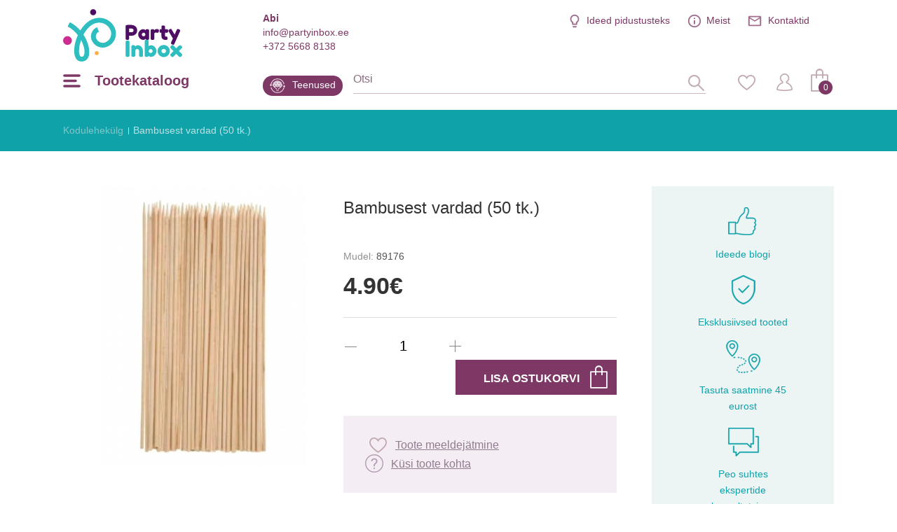

--- FILE ---
content_type: text/html; charset=utf-8
request_url: https://www.partyinbox.ee/bambusest-vardad-50-tk
body_size: 15972
content:
<!DOCTYPE html>
<!--[if IE]><![endif]-->
<!--[if IE 8 ]><html dir="ltr" lang="et" class="ie8"><![endif]-->
<!--[if IE 9 ]><html dir="ltr" lang="et" class="ie9"><![endif]-->
<!--[if (gt IE 9)|!(IE)]><!-->
<html dir="ltr" lang="et">
<!--<![endif]-->
<head><script>
    const popupId="coockies_box";
    function gtag() {
        dataLayer.push(arguments);
    }
    window.dataLayer = window.dataLayer || [];
    let e_cookies = {
        accept(e) {
            let t = new Date();
            t.setTime(t.getTime() + 31536e6), (document.cookie = "cookies=" + JSON.stringify(e) + "; expires=" + t.toGMTString() + "; path=/"), (this.acccepted = !0), (this.allowed = e), (this.close()), this.gtag(!0);
        },
        close() {
            if (document.getElementById(popupId)) {
                document.getElementById(popupId).style.display = "none";
            }
            this.onClose();
        },
        onClose() {},
        acceptAll() {
            this.accept(Object.values(this.types));
        },
        acceptSelected() {
            this.accept(this.selected);
        },
        accepted: !1,
        allowed: [],
        consentsOptions: [{"k":"analytics_storage","c":[2]},{"k":"ad_storage","c":[3]},{"k":"ad_user_data","c":[3]},{"k":"ad_personalization","c":[3]}],
        consents(e) {
            return this.consentsOptions
                .filter((t) => !e || t.c)
                .reduce((e, t) => ({ ...e, [t.k]: !t.c || this.a(t.c) ? "granted" : "denied" }), {});
        },
        init() {
            let e = `; ${document.cookie}`.split("; cookies=");
            2 === e.length && ((this.allowed = e.pop().split(";").shift()), (this.accepted = !0)),
                (window.onload = () => {
                    if (e_cookies.accepted) {
                        this.close();
                    } else {
                        if (document.getElementById(popupId)) {
                            setTimeout(function () {
                                document.getElementById(popupId).style.display = "block";
                            },3000);
                        }
                    }
                }),
                this.gtag();
        },
        a(e) {
            if (e instanceof Array) {
                return e.some((e) => this.allowed.includes(e));
            }
            return this.allowed.includes(e);
        },
        select(e, t) {
            e.checked ? !1 === this.selected.includes(t) && this.selected.push(t) : (this.selected = this.selected.filter((e) => e !== t));
        },
        selected: [],
        types: { preferences: 1, statistics: 2, marketing: 3 },
        gtag: (e) => {
            gtag("consent", e ? "update" : "default", e_cookies.consents(e));
        },
    };
    e_cookies.init();
</script>
<meta charset="UTF-8" />
<meta name="viewport" content="width=device-width, initial-scale=1, minimum-scale=1">
<meta http-equiv="X-UA-Compatible" content="IE=edge">
<title>Bambusest vardad|partyinbox.ee</title>
<meta property="og:title" content="Bambusest vardad|partyinbox.ee" />
<meta itemprop="name" content="Bambusest vardad|partyinbox.ee" />
<meta property="og:site_name" content="Bambusest vardad|partyinbox.ee" />
<base href="https://www.partyinbox.ee/" />
<meta name="description" content="Bambusest vardad|partyinbox.ee Pikad bambusvardad – sobivad ideaalselt erinevate juurviljade, puuviljade, krevettide või muude toitude serveerimiseks ning ärge unustage, et need sobivad hästi ka erinevate kaunistuste loomiseks." />
<meta property="og:description" content="Bambusest vardad|partyinbox.ee Pikad bambusvardad – sobivad ideaalselt erinevate juurviljade, puuviljade, krevettide või muude toitude serveerimiseks ning ärge unustage, et need sobivad hästi ka erinevate kaunistuste loomiseks." />
<meta name="twitter:description" content="Bambusest vardad|partyinbox.ee Pikad bambusvardad – sobivad ideaalselt erinevate juurviljade, puuviljade, krevettide või muude toitude serveerimiseks ning ärge unustage, et need sobivad hästi ka erinevate kaunistuste loomiseks." />
<meta itemprop="description" content="Bambusest vardad|partyinbox.ee Pikad bambusvardad – sobivad ideaalselt erinevate juurviljade, puuviljade, krevettide või muude toitude serveerimiseks ning ärge unustage, et need sobivad hästi ka erinevate kaunistuste loomiseks." />
<meta name="keywords" content="Bambusest vardad|partyinbox.ee" />
<script src="catalog/view/javascript/jquery/jquery-2.1.1.min.js" type="text/javascript"></script>
<link href="catalog/view/javascript/jquery/magnific/magnific-popup.css" type="text/css" rel="stylesheet" media="screen" />
<script src="catalog/view/javascript/jquery/magnific/jquery.magnific-popup.min.js" type="text/javascript"></script>
<script src="catalog/view/javascript/jquery/datetimepicker/bootstrap-datetimepicker.min.js" type="text/javascript"></script>
<link href="https://www.partyinbox.ee/bambusest-vardad-50-tk" rel="canonical" />
<link href="https://www.partyinbox.ee/image/catalog/color.png" rel="icon" />
<meta name="twitter:image" content="https://www.partyinbox.ee/image/cache/new/3/bambusest-vardad-50-tk.-max-414.jpg" />
<meta property="og:image" content="https://www.partyinbox.ee/image/cache/new/3/bambusest-vardad-50-tk.-max-414.jpg" />
<meta itemprop="image" content="https://www.partyinbox.ee/image/cache/new/3/bambusest-vardad-50-tk.-max-414.jpg" />
<meta property="og:url" content="" />
<meta name="twitter:url" content="" />
<meta itemprop="author" content="PartyInbox" />
<meta property="og:type" content="shop" />
<link rel="preconnect" href="https://fonts.googleapis.com/css?family=Roboto+Condensed:300,400,700|Roboto:100,300,300i,400,500,700|Playfair+Display:700&amp;subset=latin-ext">
<link rel="stylesheet" href="catalog/view/theme/party-inbox/style.css?v0.2.16" />
<link  hreflang="lt" href="https://www.partyinbox.lt/bambukiniai-iesmeliai-50-vnt" rel="alternate" />
<link  hreflang="lv" href="https://www.partyinbox.lv/bambusa-iesmini-50-gab" rel="alternate" />
<link  hreflang="ru" href="https://www.partyinbox.lv/bambukovie-shpazhki-50-sht" rel="alternate" />
<link  hreflang="x-default" href="https://www.partyinbox.lt/bambukiniai-iesmeliai-50-vnt" rel="alternate" />
				<!-- Google Tag Manager -->
	<script>(function(w,d,s,l,i){w[l]=w[l]||[];w[l].push({'gtm.start':
			new Date().getTime(),event:'gtm.js'});var f=d.getElementsByTagName(s)[0],
		j=d.createElement(s),dl=l!='dataLayer'?'&l='+l:'';j.async=true;j.src=
		'https://www.googletagmanager.com/gtm.js?id='+i+dl;f.parentNode.insertBefore(j,f);
	})(window,document,'script','dataLayer','GTM-MX6TW4LM');</script>
	<!-- End Google Tag Manager -->
	<script src="catalog/view/theme/party-inbox/js/ecommerce.js" type="text/javascript"></script>
</head>
<body class=" lg-et">


	<!-- Google Tag Manager (noscript) -->
	<noscript><iframe src="https://www.googletagmanager.com/ns.html?id=GTM-MX6TW4LM"
		height="0" width="0" style="display:none;visibility:hidden"></iframe></noscript>
	<!-- End Google Tag Manager (noscript) -->


<script>
	if (window.innerWidth <= 1280){
		document.body.classList.add('mobile');
	}

	if (getOS() == 'Mac OS'){
		document.body.classList.add('macos');
	} else if (getOS() == 'iOS') {
		document.body.classList.add('ios');
	} else if (getOS() == 'Windows') {
		document.body.classList.add('windows');
	} else if (getOS() == 'Android') {
		document.body.classList.add('android');
	}
</script>
<noscript><img height="1" width="1" style="display:none"
			   src="https://www.facebook.com/tr?id=1485682411788265&ev=PageView&noscript=1"
	/></noscript>
<!-- End Facebook Pixel Code -->
<header>
    <div class="wrap">

	  <div class="top">
		  <div class="info help">
			  <b>Abi</b>
			  <a href="mailto:info@partyinbox.ee">info@partyinbox.ee</a>
			  <a href="tel:+372 5668 8138">+372 5668 8138</a>
		  </div>
		  <div class="langs">
                <ul>
           
        <li><a href="https://www.partyinbox.lt/bambukiniai-iesmeliai-50-vnt" title="Lietuvių">lt</a></li>
                 
        <li><a href="https://www.partyinbox.lv/bambusa-iesmini-50-gab" title="Latviešu">lv</a></li>
                 
        <li><a href="https://www.partyinbox.lv/bambukovie-shpazhki-50-sht" title="Русский">ru</a></li>
            </ul>
</div>

		  <ul class="extra-menu">
              <li class="blog"><a href="https://www.partyinbox.ee/blogi" title="Ideed pidustusteks">Ideed pidustusteks</a></li>
			  <li class="aboutus"><a href="https://www.partyinbox.ee/meist" title="">Meist</a></li>
			  			  <li class="contacts"><a href="https://www.partyinbox.ee/rekvisiidid" title="">Kontaktid</a></li>
		  </ul>
	  </div>
	  <a href="https://www.partyinbox.ee/" id="logo" title="Party Inbox"><img src="catalog/view/theme/party-inbox/images/Party-Inbox-Logo_2.svg" title="Party Inbox" alt="Party Inbox" width="170" height="75" /></a>
	  <button type="button" class="menu-burger-desktop"><span>Tootekataloog</span></button>
	  <button type="button" class="menu-burger"></button>
	  <div class="middle">
          <a class="blog" href="https://www.partyinbox.ee/teenused" title="Teenused">Teenused</a>
		  <form action="#" method="post" class="search-body-new" id="search-fom">
			  <input type="text" name="search" id="search-input" placeholder="Otsi" autocomplete="off">
			  <input type="hidden" value="https://www.partyinbox.ee/otsi" name="search_url" autocomplete="off">
			  <div id="loading-icon"></div>
			  <button type="submit" class="icone" id="search-icone"><div class="icone-hover">Otsi</div></button>
			  <div class="search-dropdown"></div>
		  </form>
		  <div class="right">
			  <a href="https://www.partyinbox.ee/minu-soovide-nimekiri" class="icone" id="favorite-icone" title="Lemmik"><div class="icone-hover">Lemmik</div></a>
			  				  <a href="https://www.partyinbox.ee/sisselogimine" class="icone" id="user-icone" title="Minu konto"><div class="icone-hover">Minu konto</div></a>
			  			  <div id="cart"><button  id="chart-bt"><span>0</span></button>
<div class="cart-body">
        <p class="text-center">Teie ostukorv on tühi!</p>
  </div></div>
			  </div>
	  </div>
  </div>
	<div class="wrap">
		<nav id="menu-new">
		  <ul>
						<li class="sub">
				<a href="https://www.partyinbox.ee/peokaunistused" title="Peokaunistused" class="top_link">
											<img src="https://www.partyinbox.ee/image/catalog/megamenu icons/decor.png"  title="Party Inbox" alt="Party Inbox" />
										Peokaunistused
				</a>
				<span class="drop"></span>			  			  <div class="supermega category_322">
				  				  <div class="column sub-sub inline">
					<a href="https://www.partyinbox.ee/peokaunistused/dekoratsioon" title="Dekoratsioon" class="title">Dekoratsioon</a>
					  <span class="drop"></span>					  					<ul>
					  					  <li><a href="https://www.partyinbox.ee/peokaunistused/dekoratsioon/party-box-komplektid" title="PARTY BOX komplektid">PARTY BOX komplektid</a></li>
					  					  <li><a href="https://www.partyinbox.ee/peokaunistused/dekoratsioon/kuunlad" title="Küünlad ">Küünlad </a></li>
					  					  <li><a href="https://www.partyinbox.ee/peokaunistused/dekoratsioon/sarakuunlad" title="Säraküünlad">Säraküünlad</a></li>
					  					  <li><a href="https://www.partyinbox.ee/peokaunistused/dekoratsioon/tordikaunistused" title="Tordikaunistused">Tordikaunistused</a></li>
					  					  <li><a href="https://www.partyinbox.ee/peokaunistused/dekoratsioon/rippkaunistused" title="Rippkaunistused">Rippkaunistused</a></li>
					  					  <li><a href="https://www.partyinbox.ee/peokaunistused/dekoratsioon/lipud" title="Lipud">Lipud</a></li>
					  					  <li><a href="https://www.partyinbox.ee/peokaunistused/dekoratsioon/rippkaunistused2723" title="Rippkaunistused">Rippkaunistused</a></li>
					  					  <li><a href="https://www.partyinbox.ee/peokaunistused/dekoratsioon/seina-dekoratsioon" title="Seina dekoratsioon">Seina dekoratsioon</a></li>
					  					  <li><a href="https://www.partyinbox.ee/peokaunistused/dekoratsioon/pustised-dekoratsioonid" title="Püstised dekoratsioonid">Püstised dekoratsioonid</a></li>
					  					  <li><a href="https://www.partyinbox.ee/peokaunistused/dekoratsioon/valgustatud-dekoratsioonid" title="Valgustatud dekoratsioonid">Valgustatud dekoratsioonid</a></li>
					  					  <li><a href="https://www.partyinbox.ee/peokaunistused/dekoratsioon/kutsed" title="Kutsed">Kutsed</a></li>
					  					</ul>
				  				  </div>
								  <div class="column sub-sub inline">
					<a href="https://www.partyinbox.ee/peokaunistused/laua-serveerimiseks-ja-kaunituseks" title="Laua serveerimiseks ja kaunituseks" class="title">Laua serveerimiseks ja kaunituseks</a>
					  <span class="drop"></span>					  					<ul>
					  					  <li><a href="https://www.partyinbox.ee/peokaunistused/laua-serveerimiseks-ja-kaunituseks/laudlina" title="Laudlina">Laudlina</a></li>
					  					  <li><a href="https://www.partyinbox.ee/peokaunistused/laua-serveerimiseks-ja-kaunituseks/taldrikud" title="Taldrikud">Taldrikud</a></li>
					  					  <li><a href="https://www.partyinbox.ee/peokaunistused/laua-serveerimiseks-ja-kaunituseks/topsid" title="Topsid">Topsid</a></li>
					  					  <li><a href="https://www.partyinbox.ee/peokaunistused/laua-serveerimiseks-ja-kaunituseks/salvratikud" title="Salvrätikud">Salvrätikud</a></li>
					  					  <li><a href="https://www.partyinbox.ee/peokaunistused/laua-serveerimiseks-ja-kaunituseks/laudlinad" title="Laudlinad">Laudlinad</a></li>
					  					  <li><a href="https://www.partyinbox.ee/peokaunistused/laua-serveerimiseks-ja-kaunituseks/tarvikud" title="Tarvikud">Tarvikud</a></li>
					  					  <li><a href="https://www.partyinbox.ee/peokaunistused/laua-serveerimiseks-ja-kaunituseks/kandikud-kausid" title="Kandikud, kausid">Kandikud, kausid</a></li>
					  					  <li><a href="https://www.partyinbox.ee/peokaunistused/laua-serveerimiseks-ja-kaunituseks/snaki-taldrikud" title="Snäki taldrikud">Snäki taldrikud</a></li>
					  					  <li><a href="https://www.partyinbox.ee/peokaunistused/laua-serveerimiseks-ja-kaunituseks/pokaalid" title="Pokaalid">Pokaalid</a></li>
					  					  <li><a href="https://www.partyinbox.ee/peokaunistused/laua-serveerimiseks-ja-kaunituseks/korred" title="Kõrred ">Kõrred </a></li>
					  					  <li><a href="https://www.partyinbox.ee/peokaunistused/laua-serveerimiseks-ja-kaunituseks/dekoratsioonitikud" title="Dekoratsioonitikud">Dekoratsioonitikud</a></li>
					  					  <li><a href="https://www.partyinbox.ee/peokaunistused/laua-serveerimiseks-ja-kaunituseks/kupsisevormid" title="Küpsisevormid">Küpsisevormid</a></li>
					  					  <li><a href="https://www.partyinbox.ee/peokaunistused/laua-serveerimiseks-ja-kaunituseks/maiustuste-alus" title="Maiustuste alus">Maiustuste alus</a></li>
					  					  <li><a href="https://www.partyinbox.ee/peokaunistused/laua-serveerimiseks-ja-kaunituseks/lauadekoor-konfett" title="Lauadekoor - konfett">Lauadekoor - konfett</a></li>
					  					  <li><a href="https://www.partyinbox.ee/peokaunistused/laua-serveerimiseks-ja-kaunituseks/nimekaardid" title="Nimekaardid">Nimekaardid</a></li>
					  					  <li><a href="https://www.partyinbox.ee/peokaunistused/laua-serveerimiseks-ja-kaunituseks/laua-dekoratsioonid" title="Laua dekoratsioonid">Laua dekoratsioonid</a></li>
					  					</ul>
				  				  </div>
								  <div class="column sub-sub inline">
					<a href="https://www.partyinbox.ee/peokaunistused/peoaksessuaarid" title="Peoaksessuaarid" class="title">Peoaksessuaarid</a>
					  <span class="drop"></span>					  					<ul>
					  					  <li><a href="https://www.partyinbox.ee/peokaunistused/peoaksessuaarid/prillid" title="Prillid">Prillid</a></li>
					  					  <li><a href="https://www.partyinbox.ee/peokaunistused/peoaksessuaarid/mark" title="Märk">Märk</a></li>
					  					  <li><a href="https://www.partyinbox.ee/peokaunistused/peoaksessuaarid/seebimullid" title="Seebimullid">Seebimullid</a></li>
					  					  <li><a href="https://www.partyinbox.ee/peokaunistused/peoaksessuaarid/fooliumkardinad" title="Fooliumkardinad">Fooliumkardinad</a></li>
					  					  <li><a href="https://www.partyinbox.ee/peokaunistused/peoaksessuaarid/viled" title="Viled">Viled</a></li>
					  					  <li><a href="https://www.partyinbox.ee/peokaunistused/peoaksessuaarid/konfetikahur" title="Konfetikahur">Konfetikahur</a></li>
					  					  <li><a href="https://www.partyinbox.ee/peokaunistused/peoaksessuaarid/fotosessiooni-aksessuaarid" title="Fotosessiooni aksessuaarid">Fotosessiooni aksessuaarid</a></li>
					  					  <li><a href="https://www.partyinbox.ee/peokaunistused/peoaksessuaarid/kubarad" title="Kübarad">Kübarad</a></li>
					  					  <li><a href="https://www.partyinbox.ee/peokaunistused/peoaksessuaarid/kroonid-tiaarad" title="Kroonid, tiaarad">Kroonid, tiaarad</a></li>
					  					  <li><a href="https://www.partyinbox.ee/peokaunistused/peoaksessuaarid/maskid-ja-prillid" title="Maskid ja prillid">Maskid ja prillid</a></li>
					  					</ul>
				  				  </div>
								  <div class="column sub-sub inline">
					<a href="https://www.partyinbox.ee/peokaunistused/mangud-ja-kingid" title="Mängud ja kingid" class="title">Mängud ja kingid</a>
					  <span class="drop"></span>					  					<ul>
					  					  <li><a href="https://www.partyinbox.ee/peokaunistused/mangud-ja-kingid/kingiideed" title="Kingiideed">Kingiideed</a></li>
					  					  <li><a href="https://www.partyinbox.ee/peokaunistused/mangud-ja-kingid/soovide-raamat" title="Soovide raamat">Soovide raamat</a></li>
					  					  <li><a href="https://www.partyinbox.ee/peokaunistused/mangud-ja-kingid/mangud" title="Mängud">Mängud</a></li>
					  					  <li><a href="https://www.partyinbox.ee/peokaunistused/mangud-ja-kingid/pinjata" title="Pinjata">Pinjata</a></li>
					  					</ul>
				  				  </div>
								  <div class="column sub-sub inline">
					<a href="https://www.partyinbox.ee/peokaunistused/kingituste-pakkimine" title="Kingituste pakkimine" class="title">Kingituste pakkimine</a>
					  <span class="drop"></span>					  					<ul>
					  					  <li><a href="https://www.partyinbox.ee/peokaunistused/kingituste-pakkimine/loksud" title="Lõksud">Lõksud</a></li>
					  					  <li><a href="https://www.partyinbox.ee/peokaunistused/kingituste-pakkimine/kleepsud" title="Kleepsud">Kleepsud</a></li>
					  					  <li><a href="https://www.partyinbox.ee/peokaunistused/kingituste-pakkimine/kaunistused" title="Kaunistused">Kaunistused</a></li>
					  					  <li><a href="https://www.partyinbox.ee/peokaunistused/kingituste-pakkimine/lindid" title="Lindid">Lindid</a></li>
					  					  <li><a href="https://www.partyinbox.ee/peokaunistused/kingituste-pakkimine/etiketid" title="Etiketid">Etiketid</a></li>
					  					  <li><a href="https://www.partyinbox.ee/peokaunistused/kingituste-pakkimine/kingituste-pakkepaber" title="Kingituste pakkepaber">Kingituste pakkepaber</a></li>
					  					  <li><a href="https://www.partyinbox.ee/peokaunistused/kingituste-pakkimine/kinkekotid" title="Kinkekotid">Kinkekotid</a></li>
					  					  <li><a href="https://www.partyinbox.ee/peokaunistused/kingituste-pakkimine/kinkekotid-karbid" title="Kinkekotid, karbid">Kinkekotid, karbid</a></li>
					  					</ul>
				  				  </div>
							  </div>
			  			</li>
		  			<li class="sub">
				<a href="https://www.partyinbox.ee/ohupallid2483" title="Õhupallid" class="top_link">
											<img src="https://www.partyinbox.ee/image/catalog/megamenu icons/Ballons.png"  data-src="https://www.partyinbox.ee/image/catalog/megamenu icons/ballons-hover.png" title="Party Inbox" alt="Party Inbox" />
										Õhupallid
				</a>
				<span class="drop"></span>			  			  <div class="supermega category_248">
				  				  <div class="column sub-sub inline">
					<a href="https://www.partyinbox.ee/ohupallid2483/kummist-ohupallid" title="Kummist õhupallid" class="title">Kummist õhupallid</a>
					  <span class="drop"></span>					  					<ul>
					  					  <li><a href="https://www.partyinbox.ee/ohupallid2483/kummist-ohupallid/uhevarvilised-ohupallid" title="Ühevärvilised õhupallid">Ühevärvilised õhupallid</a></li>
					  					  <li><a href="https://www.partyinbox.ee/ohupallid2483/kummist-ohupallid/metalliseeritud-ohupallid" title="Metalliseeritud õhupallid">Metalliseeritud õhupallid</a></li>
					  					  <li><a href="https://www.partyinbox.ee/ohupallid2483/kummist-ohupallid/suured-ohupallid" title="Suured õhupallid">Suured õhupallid</a></li>
					  					  <li><a href="https://www.partyinbox.ee/ohupallid2483/kummist-ohupallid/ohupallid-konfettiga" title="Õhupallid konfettiga">Õhupallid konfettiga</a></li>
					  					  <li><a href="https://www.partyinbox.ee/ohupallid2483/kummist-ohupallid/ohupallid-kirjade-ja-numbritega" title="Õhupallid kirjade ja numbritega">Õhupallid kirjade ja numbritega</a></li>
					  					  <li><a href="https://www.partyinbox.ee/ohupallid2483/kummist-ohupallid/ohupallid-piltidega" title="Õhupallid piltidega">Õhupallid piltidega</a></li>
					  					  <li><a href="https://www.partyinbox.ee/ohupallid2483/kummist-ohupallid/modelleerimise-ohupallid" title="Modelleerimise õhupallid">Modelleerimise õhupallid</a></li>
					  					  <li><a href="https://www.partyinbox.ee/ohupallid2483/kummist-ohupallid/kummist-ohupallide-pakid" title="Kummist õhupallide pakid">Kummist õhupallide pakid</a></li>
					  					</ul>
				  				  </div>
								  <div class="column sub-sub inline">
					<a href="https://www.partyinbox.ee/ohupallid2483/fooliumist-ohupallid" title="Fooliumist õhupallid" class="title">Fooliumist õhupallid</a>
					  <span class="drop"></span>					  					<ul>
					  					  <li><a href="https://www.partyinbox.ee/ohupallid2483/fooliumist-ohupallid/ohupalli-tahed" title="Õhupalli tähed">Õhupalli tähed</a></li>
					  					  <li><a href="https://www.partyinbox.ee/ohupallid2483/fooliumist-ohupallid/ohupalli-numbrid" title="Õhupalli numbrid">Õhupalli numbrid</a></li>
					  					  <li><a href="https://www.partyinbox.ee/ohupallid2483/fooliumist-ohupallid/fooliumist-erineva-kujuga-ohupallid" title="Fooliumist erineva kujuga õhupallid">Fooliumist erineva kujuga õhupallid</a></li>
					  					  <li><a href="https://www.partyinbox.ee/ohupallid2483/fooliumist-ohupallid/ohupallid-teema-jargi" title="Õhupallid teema järgi">Õhupallid teema järgi</a></li>
					  					  <li><a href="https://www.partyinbox.ee/ohupallid2483/fooliumist-ohupallid/orbz-ja-bubbles-ohupallid" title="ORBZ ja Bubbles õhupallid ">ORBZ ja Bubbles õhupallid </a></li>
					  					  <li><a href="https://www.partyinbox.ee/ohupallid2483/fooliumist-ohupallid/kondivad-ohupallid" title="Kõndivad õhupallid ">Kõndivad õhupallid </a></li>
					  					</ul>
				  				  </div>
								  <div class="column inline">
					<a href="https://www.partyinbox.ee/ohupallid2483/ohupallide-lisad" title="Õhupallide lisad" class="title">Õhupallide lisad</a>
					  					  				  </div>
								  <div class="column inline">
					<a href="https://www.partyinbox.ee/ohupallid2483/heeliumi-ohupallide-kimbud" title="Heeliumi õhupallide kimbud" data-banner="https://www.partyinbox.ee/image/cache/catalog/LT%20banners/personalizēta%20druka-339x346.png" class="title">Heeliumi õhupallide kimbud</a>
					  					  				  </div>
								  <div class="column inline">
					<a href="https://www.partyinbox.ee/ohupallid2483/ohupallide-vanik" title="Õhupallide vanik" class="title">Õhupallide vanik</a>
					  					  				  </div>
							  </div>
			  			</li>
		  			<li class="sub">
				<a href="https://www.partyinbox.ee/karnevalikaubad" title="Karnevalikaubad" class="top_link">
											<img src="https://www.partyinbox.ee/image/catalog/megamenu icons/Mask.png"  title="Party Inbox" alt="Party Inbox" />
										Karnevalikaubad
				</a>
				<span class="drop"></span>			  			  <div class="supermega category_423">
				  				  <div class="column sub-sub">
					<a href="https://www.partyinbox.ee/karnevalikaubad/karnevalikostuumid-ja-uhked-kleidid" title="Karnevalikostüümid ja uhked kleidid" class="title">Karnevalikostüümid ja uhked kleidid</a>
					  <span class="drop"></span>					  					<ul>
					  					  <li><a href="https://www.partyinbox.ee/karnevalikaubad/karnevalikostuumid-ja-uhked-kleidid/20ndad-retrokostuumid5703" title="20ndad – retrokostüümid">20ndad – retrokostüümid</a></li>
					  					  <li><a href="https://www.partyinbox.ee/karnevalikaubad/karnevalikostuumid-ja-uhked-kleidid/50ndad-rock-n-rolli-kostuumid" title="50ndad – Rock 'n Rolli kostüümid">50ndad – Rock 'n Rolli kostüümid</a></li>
					  					  <li><a href="https://www.partyinbox.ee/karnevalikaubad/karnevalikostuumid-ja-uhked-kleidid/60-70ndad-hipid" title="60-70ndad - Hipid">60-70ndad - Hipid</a></li>
					  					  <li><a href="https://www.partyinbox.ee/karnevalikaubad/karnevalikostuumid-ja-uhked-kleidid/80ndad-diskokostuumid" title="80ndad – Diskokostüümid">80ndad – Diskokostüümid</a></li>
					  					  <li><a href="https://www.partyinbox.ee/karnevalikaubad/karnevalikostuumid-ja-uhked-kleidid/90s-old-school" title="90s - Old School">90s - Old School</a></li>
					  					  <li><a href="https://www.partyinbox.ee/karnevalikaubad/karnevalikostuumid-ja-uhked-kleidid/ameerika-kostuumid" title="Ameerika kostüümid">Ameerika kostüümid</a></li>
					  					  <li><a href="https://www.partyinbox.ee/karnevalikaubad/karnevalikostuumid-ja-uhked-kleidid/lennundus-kostuumid" title="Lennundus kostüümid">Lennundus kostüümid</a></li>
					  					  <li><a href="https://www.partyinbox.ee/karnevalikaubad/karnevalikostuumid-ja-uhked-kleidid/voluri-kostuumid" title="Võluri kostüümid">Võluri kostüümid</a></li>
					  					  <li><a href="https://www.partyinbox.ee/karnevalikaubad/karnevalikostuumid-ja-uhked-kleidid/tsirkuse-kostuumid" title="Tsirkuse kostüümid">Tsirkuse kostüümid</a></li>
					  					  <li><a href="https://www.partyinbox.ee/karnevalikaubad/karnevalikostuumid-ja-uhked-kleidid/festivali-kostuumid" title="Festivali kostüümid">Festivali kostüümid</a></li>
					  					  <li><a href="https://www.partyinbox.ee/karnevalikaubad/karnevalikostuumid-ja-uhked-kleidid/filmi-ja-muinasjutu-kostuumid" title="Filmi ja muinasjutu kostüümid">Filmi ja muinasjutu kostüümid</a></li>
					  					  <li><a href="https://www.partyinbox.ee/karnevalikaubad/karnevalikostuumid-ja-uhked-kleidid/arsti-kostuumid" title="Arsti kostüümid ">Arsti kostüümid </a></li>
					  					  <li><a href="https://www.partyinbox.ee/karnevalikaubad/karnevalikostuumid-ja-uhked-kleidid/loomade-kostuumid" title="Loomade kostüümid ">Loomade kostüümid </a></li>
					  					  <li><a href="https://www.partyinbox.ee/karnevalikaubad/karnevalikostuumid-ja-uhked-kleidid/great-gatsby" title="Great Gatsby">Great Gatsby</a></li>
					  					  <li><a href="https://www.partyinbox.ee/karnevalikaubad/karnevalikostuumid-ja-uhked-kleidid/hawaii-kostuumid" title="Hawaii kostüümid">Hawaii kostüümid</a></li>
					  					  <li><a href="https://www.partyinbox.ee/karnevalikaubad/karnevalikostuumid-ja-uhked-kleidid/halloweeni-kostuumid" title="Halloweeni kostüümid">Halloweeni kostüümid</a></li>
					  					  <li><a href="https://www.partyinbox.ee/karnevalikaubad/karnevalikostuumid-ja-uhked-kleidid/ajaloolised-kostuumid" title="Ajaloolised kostüümid ">Ajaloolised kostüümid </a></li>
					  					  <li><a href="https://www.partyinbox.ee/karnevalikaubad/karnevalikostuumid-ja-uhked-kleidid/kuulsuste-kostuumid" title="Kuulsuste kostüümid">Kuulsuste kostüümid</a></li>
					  					  <li><a href="https://www.partyinbox.ee/karnevalikaubad/karnevalikostuumid-ja-uhked-kleidid/meremeeste-kostuumid" title="Meremeeste kostüümid ">Meremeeste kostüümid </a></li>
					  					  <li><a href="https://www.partyinbox.ee/karnevalikaubad/karnevalikostuumid-ja-uhked-kleidid/sojavae-kostuumid" title="Sõjaväe kostüümid ">Sõjaväe kostüümid </a></li>
					  					  <li><a href="https://www.partyinbox.ee/karnevalikaubad/karnevalikostuumid-ja-uhked-kleidid/joulukostuumid" title="Jõulukostüümid">Jõulukostüümid</a></li>
					  					  <li><a href="https://www.partyinbox.ee/karnevalikaubad/karnevalikostuumid-ja-uhked-kleidid/metsiku-laane-kostuumid" title="Metsiku Lääne kostüümid">Metsiku Lääne kostüümid</a></li>
					  					  <li><a href="https://www.partyinbox.ee/karnevalikaubad/karnevalikostuumid-ja-uhked-kleidid/mehhiko-kostuumid" title="Mehhiko kostüümid">Mehhiko kostüümid</a></li>
					  					  <li><a href="https://www.partyinbox.ee/karnevalikaubad/karnevalikostuumid-ja-uhked-kleidid/tudrukuteohtu-atribuutika" title="Tüdrukuteõhtu atribuutika">Tüdrukuteõhtu atribuutika</a></li>
					  					  <li><a href="https://www.partyinbox.ee/karnevalikaubad/karnevalikostuumid-ja-uhked-kleidid/uusaasta-kostuumid" title="Uusaasta kostüümid">Uusaasta kostüümid</a></li>
					  					  <li><a href="https://www.partyinbox.ee/karnevalikaubad/karnevalikostuumid-ja-uhked-kleidid/piraatide-kostuumid" title="Piraatide kostüümid">Piraatide kostüümid</a></li>
					  					  <li><a href="https://www.partyinbox.ee/karnevalikaubad/karnevalikostuumid-ja-uhked-kleidid/politsei-ja-varaste-kostuumid" title="Politsei ja varaste kostüümid">Politsei ja varaste kostüümid</a></li>
					  					  <li><a href="https://www.partyinbox.ee/karnevalikaubad/karnevalikostuumid-ja-uhked-kleidid/printsesside-ja-kuningate-kostuumid5683" title="Printsesside ja kuningate kostüümid ">Printsesside ja kuningate kostüümid </a></li>
					  					  <li><a href="https://www.partyinbox.ee/karnevalikaubad/karnevalikostuumid-ja-uhked-kleidid/ametite-kostuumid" title="Ametite kostüümid">Ametite kostüümid</a></li>
					  					  <li><a href="https://www.partyinbox.ee/karnevalikaubad/karnevalikostuumid-ja-uhked-kleidid/religioossed-kostuumid" title="Religioossed kostüümid">Religioossed kostüümid</a></li>
					  					  <li><a href="https://www.partyinbox.ee/karnevalikaubad/karnevalikostuumid-ja-uhked-kleidid/spordi-kostuumid" title="Spordi kostüümid">Spordi kostüümid</a></li>
					  					  <li><a href="https://www.partyinbox.ee/karnevalikaubad/karnevalikostuumid-ja-uhked-kleidid/steampunk" title="Steampunk ">Steampunk </a></li>
					  					  <li><a href="https://www.partyinbox.ee/karnevalikaubad/karnevalikostuumid-ja-uhked-kleidid/rahvariided" title="Rahvariided">Rahvariided</a></li>
					  					  <li><a href="https://www.partyinbox.ee/karnevalikaubad/karnevalikostuumid-ja-uhked-kleidid/lihavottekostuumid" title="Lihavõttekostüümid">Lihavõttekostüümid</a></li>
					  					</ul>
				  				  </div>
								  <div class="column sub-sub">
					<a href="https://www.partyinbox.ee/karnevalikaubad/karnevali-aksessuaarid" title="Karnevali aksessuaarid" class="title">Karnevali aksessuaarid</a>
					  <span class="drop"></span>					  					<ul>
					  					  <li><a href="https://www.partyinbox.ee/karnevalikaubad/karnevali-aksessuaarid/prillid" title="Prillid">Prillid</a></li>
					  					  <li><a href="https://www.partyinbox.ee/karnevalikaubad/karnevali-aksessuaarid/kontaktlaatsed" title="Kontaktläätsed">Kontaktläätsed</a></li>
					  					  <li><a href="https://www.partyinbox.ee/karnevalikaubad/karnevali-aksessuaarid/boa6103" title="Boa ">Boa </a></li>
					  					  <li><a href="https://www.partyinbox.ee/karnevalikaubad/karnevali-aksessuaarid/sigarid-ja-sigarihoidjad" title="Sigarid ja sigarihoidjad">Sigarid ja sigarihoidjad</a></li>
					  					  <li><a href="https://www.partyinbox.ee/karnevalikaubad/karnevali-aksessuaarid/dekoratiivsed-relvad" title="Dekoratiivsed relvad">Dekoratiivsed relvad</a></li>
					  					  <li><a href="https://www.partyinbox.ee/karnevalikaubad/karnevali-aksessuaarid/kunst-vuntsid-ja-habe" title="Kunst vuntsid ja habe">Kunst vuntsid ja habe</a></li>
					  					  <li><a href="https://www.partyinbox.ee/karnevalikaubad/karnevali-aksessuaarid/meik-ja-naoteemandid" title="Meik ja näoteemandid">Meik ja näoteemandid</a></li>
					  					  <li><a href="https://www.partyinbox.ee/karnevalikaubad/karnevali-aksessuaarid/karnevali-kingad" title="Karnevali kingad">Karnevali kingad</a></li>
					  					  <li><a href="https://www.partyinbox.ee/karnevalikaubad/karnevali-aksessuaarid/kroonid" title="Kroonid">Kroonid</a></li>
					  					  <li><a href="https://www.partyinbox.ee/karnevalikaubad/karnevali-aksessuaarid/maskid" title="Maskid">Maskid</a></li>
					  					  <li><a href="https://www.partyinbox.ee/karnevalikaubad/karnevali-aksessuaarid/mutsid" title="Mütsid">Mütsid</a></li>
					  					  <li><a href="https://www.partyinbox.ee/karnevalikaubad/karnevali-aksessuaarid/peavorud-ja-tiaarad" title="Peavõrud ja tiaarad">Peavõrud ja tiaarad</a></li>
					  					  <li><a href="https://www.partyinbox.ee/karnevalikaubad/karnevali-aksessuaarid/kaunistused6113" title="Kaunistused ">Kaunistused </a></li>
					  					  <li><a href="https://www.partyinbox.ee/karnevalikaubad/karnevali-aksessuaarid/parukad" title="Parukad">Parukad</a></li>
					  					  <li><a href="https://www.partyinbox.ee/karnevalikaubad/karnevali-aksessuaarid/lipsud-ja-kikilipsud" title="Lipsud ja kikilipsud">Lipsud ja kikilipsud</a></li>
					  					  <li><a href="https://www.partyinbox.ee/karnevalikaubad/karnevali-aksessuaarid/sukkpuksid-ja-sokid" title="Sukkpüksid ja sokid">Sukkpüksid ja sokid</a></li>
					  					  <li><a href="https://www.partyinbox.ee/karnevalikaubad/karnevali-aksessuaarid/kindad" title="Kindad">Kindad</a></li>
					  					  <li><a href="https://www.partyinbox.ee/karnevalikaubad/karnevali-aksessuaarid/juukselakk" title="Juukselakk">Juukselakk</a></li>
					  					  <li><a href="https://www.partyinbox.ee/karnevalikaubad/karnevali-aksessuaarid/taispuhutavad-dekoratsioonid" title="Täispuhutavad dekoratsioonid ">Täispuhutavad dekoratsioonid </a></li>
					  					  <li><a href="https://www.partyinbox.ee/karnevalikaubad/karnevali-aksessuaarid/tiivad" title="Tiivad">Tiivad</a></li>
					  					  <li><a href="https://www.partyinbox.ee/karnevalikaubad/karnevali-aksessuaarid/veneetsia-maskid" title="Veneetsia maskid">Veneetsia maskid</a></li>
					  					</ul>
				  				  </div>
							  </div>
			  			</li>
		  			<li class="sub">
				<a href="https://www.partyinbox.ee/laste-sunnipaevad" title="Laste sünnipäevad" class="top_link">
											<img src="https://www.partyinbox.ee/image/catalog/megamenu icons/tortas.png"  title="Party Inbox" alt="Party Inbox" />
										Laste sünnipäevad
				</a>
				<span class="drop"></span>			  			  <div class="supermega category_1">
				  				  <div class="column inline">
					<a href="https://www.partyinbox.ee/laste-sunnipaevad/1ne-sunnipaev" title="1ne sünnipäev" class="title">1ne sünnipäev</a>
					  					  				  </div>
								  <div class="column inline">
					<a href="https://www.partyinbox.ee/laste-sunnipaevad/autod" title="Autod" class="title">Autod</a>
					  					  				  </div>
								  <div class="column inline">
					<a href="https://www.partyinbox.ee/laste-sunnipaevad/barbie" title="Barbie" class="title">Barbie</a>
					  					  				  </div>
								  <div class="column inline">
					<a href="https://www.partyinbox.ee/laste-sunnipaevad/silmad" title="Silmad" class="title">Silmad</a>
					  					  				  </div>
								  <div class="column inline">
					<a href="https://www.partyinbox.ee/laste-sunnipaevad/baleriin" title="Baleriin" class="title">Baleriin</a>
					  					  				  </div>
								  <div class="column inline">
					<a href="https://www.partyinbox.ee/laste-sunnipaevad/ohupallide-festival" title="Õhupallide festival" class="title">Õhupallide festival</a>
					  					  				  </div>
								  <div class="column inline">
					<a href="https://www.partyinbox.ee/laste-sunnipaevad/batman" title="Batman" class="title">Batman</a>
					  					  				  </div>
								  <div class="column inline">
					<a href="https://www.partyinbox.ee/laste-sunnipaevad/mesimummud" title="Mesimummud" class="title">Mesimummud</a>
					  					  				  </div>
								  <div class="column inline">
					<a href="https://www.partyinbox.ee/laste-sunnipaevad/lepatriinu" title="Lepatriinu" class="title">Lepatriinu</a>
					  					  				  </div>
								  <div class="column inline">
					<a href="https://www.partyinbox.ee/laste-sunnipaevad/pilvekesed" title="Pilvekesed" class="title">Pilvekesed</a>
					  					  				  </div>
								  <div class="column inline">
					<a href="https://www.partyinbox.ee/laste-sunnipaevad/dinosaurused" title="Dinosaurused" class="title">Dinosaurused</a>
					  					  				  </div>
								  <div class="column inline">
					<a href="https://www.partyinbox.ee/laste-sunnipaevad/diskoteek" title="Diskoteek" class="title">Diskoteek</a>
					  					  				  </div>
								  <div class="column inline">
					<a href="https://www.partyinbox.ee/laste-sunnipaevad/disney-printsess" title="Disney printsess (&quot;Disney Princess&quot;)" class="title">Disney printsess (&quot;Disney Princess&quot;)</a>
					  					  				  </div>
								  <div class="column inline">
					<a href="https://www.partyinbox.ee/laste-sunnipaevad/liblikas" title="Liblikas" class="title">Liblikas</a>
					  					  				  </div>
								  <div class="column inline">
					<a href="https://www.partyinbox.ee/laste-sunnipaevad/dzungli-sobrad" title="Džungli sõbrad" class="title">Džungli sõbrad</a>
					  					  				  </div>
								  <div class="column inline">
					<a href="https://www.partyinbox.ee/laste-sunnipaevad/bamby" title="Bamby" class="title">Bamby</a>
					  					  				  </div>
								  <div class="column inline">
					<a href="https://www.partyinbox.ee/laste-sunnipaevad/siil-sonic" title="Siil Sonic" class="title">Siil Sonic</a>
					  					  				  </div>
								  <div class="column inline">
					<a href="https://www.partyinbox.ee/laste-sunnipaevad/flamingod" title="Flamingod" class="title">Flamingod</a>
					  					  				  </div>
								  <div class="column inline">
					<a href="https://www.partyinbox.ee/laste-sunnipaevad/jalgpall" title="Jalgpall" class="title">Jalgpall</a>
					  					  				  </div>
								  <div class="column inline">
					<a href="https://www.partyinbox.ee/laste-sunnipaevad/triibulised-lilled" title="Triibulised lilled" class="title">Triibulised lilled</a>
					  					  				  </div>
								  <div class="column inline">
					<a href="https://www.partyinbox.ee/laste-sunnipaevad/galaktika3893" title="Galaktika" class="title">Galaktika</a>
					  					  				  </div>
								  <div class="column inline">
					<a href="https://www.partyinbox.ee/laste-sunnipaevad/lillehaldjas" title="Lillehaldjas" class="title">Lillehaldjas</a>
					  					  				  </div>
								  <div class="column inline">
					<a href="https://www.partyinbox.ee/laste-sunnipaevad/luik" title="Luik" class="title">Luik</a>
					  					  				  </div>
								  <div class="column inline">
					<a href="https://www.partyinbox.ee/laste-sunnipaevad/harry-potter" title="Harry Potter" class="title">Harry Potter</a>
					  					  				  </div>
								  <div class="column inline">
					<a href="https://www.partyinbox.ee/laste-sunnipaevad/junk-food5523" title="Junk food" class="title">Junk food</a>
					  					  				  </div>
								  <div class="column inline">
					<a href="https://www.partyinbox.ee/laste-sunnipaevad/kiisud" title="Kiisud" class="title">Kiisud</a>
					  					  				  </div>
								  <div class="column inline">
					<a href="https://www.partyinbox.ee/laste-sunnipaevad/kasna-kalle" title="Käsna Kalle" class="title">Käsna Kalle</a>
					  					  				  </div>
								  <div class="column inline">
					<a href="https://www.partyinbox.ee/laste-sunnipaevad/porsas-peppa" title="Põrsas Peppa" class="title">Põrsas Peppa</a>
					  					  				  </div>
								  <div class="column inline">
					<a href="https://www.partyinbox.ee/laste-sunnipaevad/koaala" title="Koaala" class="title">Koaala</a>
					  					  				  </div>
								  <div class="column inline">
					<a href="https://www.partyinbox.ee/laste-sunnipaevad/arvutimangud" title="Arvutimängud" class="title">Arvutimängud</a>
					  					  				  </div>
								  <div class="column inline">
					<a href="https://www.partyinbox.ee/laste-sunnipaevad/korvpallivaljak" title="Korvpalliväljak" class="title">Korvpalliväljak</a>
					  					  				  </div>
								  <div class="column inline">
					<a href="https://www.partyinbox.ee/laste-sunnipaevad/frozen" title="Frozen" class="title">Frozen</a>
					  					  				  </div>
								  <div class="column inline">
					<a href="https://www.partyinbox.ee/laste-sunnipaevad/klotsid" title="Klotsid" class="title">Klotsid</a>
					  					  				  </div>
								  <div class="column inline">
					<a href="https://www.partyinbox.ee/laste-sunnipaevad/rattad" title="Autod" class="title">Autod</a>
					  					  				  </div>
								  <div class="column inline">
					<a href="https://www.partyinbox.ee/laste-sunnipaevad/lol-ullatus" title="LOL üllatus" class="title">LOL üllatus</a>
					  					  				  </div>
								  <div class="column inline">
					<a href="https://www.partyinbox.ee/laste-sunnipaevad/minu-vaike-poni" title="Minu väike poni" class="title">Minu väike poni</a>
					  					  				  </div>
								  <div class="column inline">
					<a href="https://www.partyinbox.ee/laste-sunnipaevad/masa-ja-karu" title="Maša ja karu" class="title">Maša ja karu</a>
					  					  				  </div>
								  <div class="column inline">
					<a href="https://www.partyinbox.ee/laste-sunnipaevad/vaike-ehitaja" title="Väike ehitaja" class="title">Väike ehitaja</a>
					  					  				  </div>
								  <div class="column inline">
					<a href="https://www.partyinbox.ee/laste-sunnipaevad/helesinised-tahekesed" title="Helesinised tähekesed" class="title">Helesinised tähekesed</a>
					  					  				  </div>
								  <div class="column inline">
					<a href="https://www.partyinbox.ee/laste-sunnipaevad/mommi" title="Mõmmi" class="title">Mõmmi</a>
					  					  				  </div>
								  <div class="column inline">
					<a href="https://www.partyinbox.ee/laste-sunnipaevad/minions" title="Minions" class="title">Minions</a>
					  					  				  </div>
								  <div class="column inline">
					<a href="https://www.partyinbox.ee/laste-sunnipaevad/mets" title="Mets" class="title">Mets</a>
					  					  				  </div>
								  <div class="column inline">
					<a href="https://www.partyinbox.ee/laste-sunnipaevad/monster-high333" title="Monster high" class="title">Monster high</a>
					  					  				  </div>
								  <div class="column inline">
					<a href="https://www.partyinbox.ee/laste-sunnipaevad/panda373" title="Panda" class="title">Panda</a>
					  					  				  </div>
								  <div class="column inline">
					<a href="https://www.partyinbox.ee/laste-sunnipaevad/pastelsed-mustrid" title="Pastelsed mustrid" class="title">Pastelsed mustrid</a>
					  					  				  </div>
								  <div class="column inline">
					<a href="https://www.partyinbox.ee/laste-sunnipaevad/miki-hiir" title="Miki Hiir " class="title">Miki Hiir </a>
					  					  				  </div>
								  <div class="column inline">
					<a href="https://www.partyinbox.ee/laste-sunnipaevad/minni-hiir" title="Minni hiir" class="title">Minni hiir</a>
					  					  				  </div>
								  <div class="column inline">
					<a href="https://www.partyinbox.ee/laste-sunnipaevad/angry-birds" title="Angry Birds" class="title">Angry Birds</a>
					  					  				  </div>
								  <div class="column inline">
					<a href="https://www.partyinbox.ee/laste-sunnipaevad/piraatide-aare" title="Piraatide aare" class="title">Piraatide aare</a>
					  					  				  </div>
								  <div class="column inline">
					<a href="https://www.partyinbox.ee/laste-sunnipaevad/pokemon" title="Pokemon" class="title">Pokemon</a>
					  					  				  </div>
								  <div class="column inline">
					<a href="https://www.partyinbox.ee/laste-sunnipaevad/politsei" title="Politsei" class="title">Politsei</a>
					  					  				  </div>
								  <div class="column inline">
					<a href="https://www.partyinbox.ee/laste-sunnipaevad/printsess-vankris" title="Printsess vankris" class="title">Printsess vankris</a>
					  					  				  </div>
								  <div class="column inline">
					<a href="https://www.partyinbox.ee/laste-sunnipaevad/ornpunased-tahekesed" title="Õrnpunased tähekesed" class="title">Õrnpunased tähekesed</a>
					  					  				  </div>
								  <div class="column inline">
					<a href="https://www.partyinbox.ee/laste-sunnipaevad/roosakas-kuldne" title="Roosakas-kuldne " class="title">Roosakas-kuldne </a>
					  					  				  </div>
								  <div class="column inline">
					<a href="https://www.partyinbox.ee/laste-sunnipaevad/soorikud" title="Sõõrikud" class="title">Sõõrikud</a>
					  					  				  </div>
								  <div class="column inline">
					<a href="https://www.partyinbox.ee/laste-sunnipaevad/stitch" title="Stitch" class="title">Stitch</a>
					  					  				  </div>
								  <div class="column inline">
					<a href="https://www.partyinbox.ee/laste-sunnipaevad/kutsikad" title="Kutsikad" class="title">Kutsikad</a>
					  					  				  </div>
								  <div class="column inline">
					<a href="https://www.partyinbox.ee/laste-sunnipaevad/paw-patrol" title="Paw Patrol" class="title">Paw Patrol</a>
					  					  				  </div>
								  <div class="column inline">
					<a href="https://www.partyinbox.ee/laste-sunnipaevad/superkangelased" title="Superkangelased" class="title">Superkangelased</a>
					  					  				  </div>
								  <div class="column inline">
					<a href="https://www.partyinbox.ee/laste-sunnipaevad/super-mario5593" title="Super Mario" class="title">Super Mario</a>
					  					  				  </div>
								  <div class="column inline">
					<a href="https://www.partyinbox.ee/laste-sunnipaevad/emoji" title="Emoji" class="title">Emoji</a>
					  					  				  </div>
								  <div class="column inline">
					<a href="https://www.partyinbox.ee/laste-sunnipaevad/tennis" title="Tennis" class="title">Tennis</a>
					  					  				  </div>
								  <div class="column inline">
					<a href="https://www.partyinbox.ee/laste-sunnipaevad/tiktok5363" title="TikTok " class="title">TikTok </a>
					  					  				  </div>
								  <div class="column inline">
					<a href="https://www.partyinbox.ee/laste-sunnipaevad/traktorid" title="Traktorid" class="title">Traktorid</a>
					  					  				  </div>
								  <div class="column inline">
					<a href="https://www.partyinbox.ee/laste-sunnipaevad/rongid" title="Rongid" class="title">Rongid</a>
					  					  				  </div>
								  <div class="column inline">
					<a href="https://www.partyinbox.ee/laste-sunnipaevad/wednesday" title="Wednesday " class="title">Wednesday </a>
					  					  				  </div>
								  <div class="column inline">
					<a href="https://www.partyinbox.ee/laste-sunnipaevad/farm" title="Farm" class="title">Farm</a>
					  					  				  </div>
								  <div class="column inline">
					<a href="https://www.partyinbox.ee/laste-sunnipaevad/vikerkaar" title="Vikerkaar" class="title">Vikerkaar</a>
					  					  				  </div>
								  <div class="column inline">
					<a href="https://www.partyinbox.ee/laste-sunnipaevad/ukssarvik" title="Ükssarvik" class="title">Ükssarvik</a>
					  					  				  </div>
								  <div class="column inline">
					<a href="https://www.partyinbox.ee/laste-sunnipaevad/janku" title="Jänku" class="title">Jänku</a>
					  					  				  </div>
								  <div class="column inline">
					<a href="https://www.partyinbox.ee/laste-sunnipaevad/amblikmees-spiderman" title="Ämblikmees (&quot;Spiderman&quot;)" class="title">Ämblikmees (&quot;Spiderman&quot;)</a>
					  					  				  </div>
								  <div class="column inline">
					<a href="https://www.partyinbox.ee/laste-sunnipaevad/star-wars" title="Star Wars" class="title">Star Wars</a>
					  					  				  </div>
								  <div class="column inline">
					<a href="https://www.partyinbox.ee/laste-sunnipaevad/tahekesed" title="Tähekesed" class="title">Tähekesed</a>
					  					  				  </div>
								  <div class="column inline">
					<a href="https://www.partyinbox.ee/laste-sunnipaevad/sadelev-merineitsi" title="Sädelev merineitsi" class="title">Sädelev merineitsi</a>
					  					  				  </div>
								  <div class="column inline">
					<a href="https://www.partyinbox.ee/laste-sunnipaevad/33" title="" class="title"></a>
					  					  				  </div>
							  </div>
			  			</li>
		  			<li class="sub">
				<a href="https://www.partyinbox.ee/beebidele" title="Beebidele" class="top_link">
											<img src="https://www.partyinbox.ee/image/catalog/megamenu icons/baby.png"  title="Party Inbox" alt="Party Inbox" />
										Beebidele
				</a>
				<span class="drop"></span>			  			  <div class="supermega category_346">
				  				  <div class="column inline">
					<a href="https://www.partyinbox.ee/beebidele/gender-reveal6083" title="Gender reveal" class="title">Gender reveal</a>
					  					  				  </div>
								  <div class="column sub-sub inline">
					<a href="https://www.partyinbox.ee/beebidele/baby-shower-1383" title="Baby shower" class="title">Baby shower</a>
					  <span class="drop"></span>					  					<ul>
					  					  <li><a href="https://www.partyinbox.ee/beebidele/baby-shower-1383/baby-shower-lauale" title="Baby Shower lauale">Baby Shower lauale</a></li>
					  					  <li><a href="https://www.partyinbox.ee/beebidele/baby-shower-1383/baby-shower-dekoratsioonid" title="Baby Shower dekoratsioonid">Baby Shower dekoratsioonid</a></li>
					  					  <li><a href="https://www.partyinbox.ee/beebidele/baby-shower-1383/baby-shower-ohupallid" title="Baby Shower õhupallid">Baby Shower õhupallid</a></li>
					  					  <li><a href="https://www.partyinbox.ee/beebidele/baby-shower-1383/baby-shower-aksessuaarid" title="Baby Shower aksessuaarid">Baby Shower aksessuaarid</a></li>
					  					</ul>
				  				  </div>
								  <div class="column sub-sub inline">
					<a href="https://www.partyinbox.ee/beebidele/ristimised" title="Ristimised" class="title">Ristimised</a>
					  <span class="drop"></span>					  					<ul>
					  					  <li><a href="https://www.partyinbox.ee/beebidele/ristimised/ristimiseks" title="Ristimiseks">Ristimiseks</a></li>
					  					  <li><a href="https://www.partyinbox.ee/beebidele/ristimised/ristimise-dekoratsioonid" title="Ristimise dekoratsioonid">Ristimise dekoratsioonid</a></li>
					  					  <li><a href="https://www.partyinbox.ee/beebidele/ristimised/ohupallid-ristimiseks" title="Õhupallid ristimiseks">Õhupallid ristimiseks</a></li>
					  					  <li><a href="https://www.partyinbox.ee/beebidele/ristimised/malestused-ristimiselt" title="Mälestused ristimiselt">Mälestused ristimiselt</a></li>
					  					</ul>
				  				  </div>
							  </div>
			  			</li>
		  			<li class="sub">
				<a href="https://www.partyinbox.ee/temaatilised-ohtud" title="Temaatilised õhtud" class="top_link">
											<img src="https://www.partyinbox.ee/image/catalog/megamenu icons/Mustachios copy.png"  title="Party Inbox" alt="Party Inbox" />
										Temaatilised õhtud
				</a>
				<span class="drop"></span>			  			  <div class="supermega category_143">
				  				  <div class="column sub-sub">
					<a href="https://www.partyinbox.ee/temaatilised-ohtud/temaatiline-ohtu" title="Temaatiline õhtu" class="title">Temaatiline õhtu</a>
					  <span class="drop"></span>					  					<ul>
					  					  <li><a href="https://www.partyinbox.ee/temaatilised-ohtud/temaatiline-ohtu/kuldne-ananass" title="Kuldne ananass">Kuldne ananass</a></li>
					  					  <li><a href="https://www.partyinbox.ee/temaatilised-ohtud/temaatiline-ohtu/ameerika" title="Ameerika">Ameerika</a></li>
					  					  <li><a href="https://www.partyinbox.ee/temaatilised-ohtud/temaatiline-ohtu/grill-bbq" title="Grill-BBQ ">Grill-BBQ </a></li>
					  					  <li><a href="https://www.partyinbox.ee/temaatilised-ohtud/temaatiline-ohtu/diskoteek" title="Diskoteek">Diskoteek</a></li>
					  					  <li><a href="https://www.partyinbox.ee/temaatilised-ohtud/temaatiline-ohtu/mehhiko-fiesta" title="Mehhiko Fiesta">Mehhiko Fiesta</a></li>
					  					  <li><a href="https://www.partyinbox.ee/temaatilised-ohtud/temaatiline-ohtu/flamingod" title="Flamingod">Flamingod</a></li>
					  					  <li><a href="https://www.partyinbox.ee/temaatilised-ohtud/temaatiline-ohtu/galaktika3893" title="Galaktika">Galaktika</a></li>
					  					  <li><a href="https://www.partyinbox.ee/temaatilised-ohtud/temaatiline-ohtu/triibulised-lilled" title="Triibulised lilled">Triibulised lilled</a></li>
					  					  <li><a href="https://www.partyinbox.ee/temaatilised-ohtud/temaatiline-ohtu/arstid" title="Arstid">Arstid</a></li>
					  					  <li><a href="https://www.partyinbox.ee/temaatilised-ohtud/temaatiline-ohtu/harry-potter" title="Harry Potter">Harry Potter</a></li>
					  					  <li><a href="https://www.partyinbox.ee/temaatilised-ohtud/temaatiline-ohtu/hollywood" title="Hollywood">Hollywood</a></li>
					  					  <li><a href="https://www.partyinbox.ee/temaatilised-ohtud/temaatiline-ohtu/indiaanlaste-kula" title="Indiaanlaste küla">Indiaanlaste küla</a></li>
					  					  <li><a href="https://www.partyinbox.ee/temaatilised-ohtud/temaatiline-ohtu/must-valge" title="Must valge">Must valge</a></li>
					  					  <li><a href="https://www.partyinbox.ee/temaatilised-ohtud/temaatiline-ohtu/merefestival" title="Merefestival">Merefestival</a></li>
					  					  <li><a href="https://www.partyinbox.ee/temaatilised-ohtud/temaatiline-ohtu/sojavae-temaatika" title="Sõjaväe temaatika">Sõjaväe temaatika</a></li>
					  					  <li><a href="https://www.partyinbox.ee/temaatilised-ohtud/temaatiline-ohtu/kauboid" title="Kauboid">Kauboid</a></li>
					  					  <li><a href="https://www.partyinbox.ee/temaatilised-ohtud/temaatiline-ohtu/mangukaardid" title="Mängukaardid">Mängukaardid</a></li>
					  					  <li><a href="https://www.partyinbox.ee/temaatilised-ohtud/temaatiline-ohtu/kriiditahvel" title="Kriiditahvel">Kriiditahvel</a></li>
					  					  <li><a href="https://www.partyinbox.ee/temaatilised-ohtud/temaatiline-ohtu/korvpallivaljak" title="Korvpalliväljak">Korvpalliväljak</a></li>
					  					  <li><a href="https://www.partyinbox.ee/temaatilised-ohtud/temaatiline-ohtu/ohtud-oues" title="Õhtud õues">Õhtud õues</a></li>
					  					  <li><a href="https://www.partyinbox.ee/temaatilised-ohtud/temaatiline-ohtu/oktoberfest5483" title="Oktoberfest">Oktoberfest</a></li>
					  					  <li><a href="https://www.partyinbox.ee/temaatilised-ohtud/temaatiline-ohtu/piraatide-aare" title="Piraatide aare">Piraatide aare</a></li>
					  					  <li><a href="https://www.partyinbox.ee/temaatilised-ohtud/temaatiline-ohtu/karikakar" title="Karikakar">Karikakar</a></li>
					  					  <li><a href="https://www.partyinbox.ee/temaatilised-ohtud/temaatiline-ohtu/ruutlid" title="Rüütlid">Rüütlid</a></li>
					  					  <li><a href="https://www.partyinbox.ee/temaatilised-ohtud/temaatiline-ohtu/safari683" title="Safari">Safari</a></li>
					  					  <li><a href="https://www.partyinbox.ee/temaatilised-ohtud/temaatiline-ohtu/hawaii" title="Hawaii">Hawaii</a></li>
					  					  <li><a href="https://www.partyinbox.ee/temaatilised-ohtud/temaatiline-ohtu/puuviljad" title="Puuviljad">Puuviljad</a></li>
					  					  <li><a href="https://www.partyinbox.ee/temaatilised-ohtud/temaatiline-ohtu/vikerkaar" title="Vikerkaar">Vikerkaar</a></li>
					  					  <li><a href="https://www.partyinbox.ee/temaatilised-ohtud/temaatiline-ohtu/rohelus" title="Rohelus">Rohelus</a></li>
					  					  <li><a href="https://www.partyinbox.ee/temaatilised-ohtud/temaatiline-ohtu/18-nes-sunnipaev" title="18-nes sünnipäev">18-nes sünnipäev</a></li>
					  					</ul>
				  				  </div>
							  </div>
			  			</li>
		  			<li class="sub">
				<a href="https://www.partyinbox.ee/aastapaevad" title="Aastapäevad" class="top_link">
											<img src="https://www.partyinbox.ee/image/catalog/megamenu icons/hallloween.png"  title="Party Inbox" alt="Party Inbox" />
										Aastapäevad
				</a>
				<span class="drop"></span>			  			  <div class="supermega category_172">
				  				  <div class="column sub-sub inline">
					<a href="https://www.partyinbox.ee/aastapaevad/joulud-ja-uus-aasta" title="Jõulud ja Uus aasta" class="title">Jõulud ja Uus aasta</a>
					  <span class="drop"></span>					  					<ul>
					  					  <li><a href="https://www.partyinbox.ee/aastapaevad/joulud-ja-uus-aasta/advendikalendrid" title="Advendikalendrid">Advendikalendrid</a></li>
					  					  <li><a href="https://www.partyinbox.ee/aastapaevad/joulud-ja-uus-aasta/joululauale" title="Jõululauale">Jõululauale</a></li>
					  					  <li><a href="https://www.partyinbox.ee/aastapaevad/joulud-ja-uus-aasta/jouludekoratsioonid" title="Jõuludekoratsioonid">Jõuludekoratsioonid</a></li>
					  					  <li><a href="https://www.partyinbox.ee/aastapaevad/joulud-ja-uus-aasta/joulu-ohupallid" title="Jõulu õhupallid">Jõulu õhupallid</a></li>
					  					  <li><a href="https://www.partyinbox.ee/aastapaevad/joulud-ja-uus-aasta/kinkepakkimine" title="Kinkepakkimine">Kinkepakkimine</a></li>
					  					  <li><a href="https://www.partyinbox.ee/aastapaevad/joulud-ja-uus-aasta/joulukinke" title="Jõulukinke">Jõulukinke</a></li>
					  					  <li><a href="https://www.partyinbox.ee/aastapaevad/joulud-ja-uus-aasta/jouluaksessuaarid" title="Jõuluaksessuaarid">Jõuluaksessuaarid</a></li>
					  					  <li><a href="https://www.partyinbox.ee/aastapaevad/joulud-ja-uus-aasta/joulukostuumid" title="Jõulukostüümid">Jõulukostüümid</a></li>
					  					</ul>
				  				  </div>
								  <div class="column sub-sub inline">
					<a href="https://www.partyinbox.ee/aastapaevad/uus-aasta" title="Uus aasta" class="title">Uus aasta</a>
					  <span class="drop"></span>					  					<ul>
					  					  <li><a href="https://www.partyinbox.ee/aastapaevad/uus-aasta/uusaasta-kostuumid" title="Uusaasta kostüümid">Uusaasta kostüümid</a></li>
					  					  <li><a href="https://www.partyinbox.ee/aastapaevad/uus-aasta/konfetikahur" title="Konfetikahur">Konfetikahur</a></li>
					  					  <li><a href="https://www.partyinbox.ee/aastapaevad/uus-aasta/uue-aasta-lauale" title=" Uue aasta lauale"> Uue aasta lauale</a></li>
					  					  <li><a href="https://www.partyinbox.ee/aastapaevad/uus-aasta/uusaasta-kaunistused" title="Uusaasta kaunistused">Uusaasta kaunistused</a></li>
					  					  <li><a href="https://www.partyinbox.ee/aastapaevad/uus-aasta/uusaasta-ohupallid" title="Uusaasta õhupallid">Uusaasta õhupallid</a></li>
					  					  <li><a href="https://www.partyinbox.ee/aastapaevad/uus-aasta/uusaasta-aksessuaarid" title="Uusaasta aksessuaarid">Uusaasta aksessuaarid</a></li>
					  					</ul>
				  				  </div>
								  <div class="column sub-sub inline">
					<a href="https://www.partyinbox.ee/aastapaevad/halloween" title="Halloween   " class="title">Halloween   </a>
					  <span class="drop"></span>					  					<ul>
					  					  <li><a href="https://www.partyinbox.ee/aastapaevad/halloween/interaktiivsed-dekoratsioonid" title="Interaktiivsed dekoratsioonid ">Interaktiivsed dekoratsioonid </a></li>
					  					  <li><a href="https://www.partyinbox.ee/aastapaevad/halloween/halloweeni-laud" title="Halloweeni laud">Halloweeni laud</a></li>
					  					  <li><a href="https://www.partyinbox.ee/aastapaevad/halloween/halloweeni-kostuumid" title="Halloweeni kostüümid">Halloweeni kostüümid</a></li>
					  					  <li><a href="https://www.partyinbox.ee/aastapaevad/halloween/halloweeni-mantlid" title="Halloweeni mantlid">Halloweeni mantlid</a></li>
					  					  <li><a href="https://www.partyinbox.ee/aastapaevad/halloween/halloweeni-mutsid" title="Halloweeni mütsid">Halloweeni mütsid</a></li>
					  					  <li><a href="https://www.partyinbox.ee/aastapaevad/halloween/halloweeni-peavorud-ja-tiaarad" title="Halloweeni peavõrud ja tiaarad">Halloweeni peavõrud ja tiaarad</a></li>
					  					  <li><a href="https://www.partyinbox.ee/aastapaevad/halloween/halloween-maskid" title="Halloween maskid">Halloween maskid</a></li>
					  					  <li><a href="https://www.partyinbox.ee/aastapaevad/halloween/halloweeni-parukad" title="Halloweeni parukad">Halloweeni parukad</a></li>
					  					  <li><a href="https://www.partyinbox.ee/aastapaevad/halloween/halloweeni-aksessuaarid" title="Halloweeni aksessuaarid ">Halloweeni aksessuaarid </a></li>
					  					  <li><a href="https://www.partyinbox.ee/aastapaevad/halloween/halloweeni-ohupallid" title="Halloweeni õhupallid">Halloweeni õhupallid</a></li>
					  					  <li><a href="https://www.partyinbox.ee/aastapaevad/halloween/halloweeni-dekoratsioonid" title="Halloweeni dekoratsioonid">Halloweeni dekoratsioonid</a></li>
					  					  <li><a href="https://www.partyinbox.ee/aastapaevad/halloween/meik-ja-naoteemandid" title="Meik ja näoteemandid">Meik ja näoteemandid</a></li>
					  					  <li><a href="https://www.partyinbox.ee/aastapaevad/halloween/kontaktlaatsed" title="Kontaktläätsed">Kontaktläätsed</a></li>
					  					  <li><a href="https://www.partyinbox.ee/aastapaevad/halloween/juukselakk" title="Juukselakk">Juukselakk</a></li>
					  					</ul>
				  				  </div>
								  <div class="column sub-sub inline">
					<a href="https://www.partyinbox.ee/aastapaevad/valentinipaev" title="Valentinipäev" class="title">Valentinipäev</a>
					  <span class="drop"></span>					  					<ul>
					  					  <li><a href="https://www.partyinbox.ee/aastapaevad/valentinipaev/sobrapaeva-kingiideed" title="Sõbrapäeva kingiideed">Sõbrapäeva kingiideed</a></li>
					  					  <li><a href="https://www.partyinbox.ee/aastapaevad/valentinipaev/sobrapaeva-ohupallid" title="Sõbrapäeva õhupallid">Sõbrapäeva õhupallid</a></li>
					  					  <li><a href="https://www.partyinbox.ee/aastapaevad/valentinipaev/sobrapaeva-kaunistused" title="Sõbrapäeva kaunistused">Sõbrapäeva kaunistused</a></li>
					  					</ul>
				  				  </div>
								  <div class="column inline">
					<a href="https://www.partyinbox.ee/aastapaevad/kevade-dekoratsioonid" title="Kevade dekoratsioonid" data-banner="https://www.partyinbox.ee/image/cache/catalog/LT%20banners/personalizēta%20druka-339x346.png" class="title">Kevade dekoratsioonid</a>
					  					  				  </div>
								  <div class="column inline">
					<a href="https://www.partyinbox.ee/aastapaevad/saint-patricku-paev" title="Saint Patricku päev" class="title">Saint Patricku päev</a>
					  					  				  </div>
								  <div class="column inline">
					<a href="https://www.partyinbox.ee/aastapaevad/emadepaev-isadepaev" title="Emadepäev/Isadepäev" class="title">Emadepäev/Isadepäev</a>
					  					  				  </div>
								  <div class="column inline">
					<a href="https://www.partyinbox.ee/aastapaevad/lihavotted" title="Lihavõtted" class="title">Lihavõtted</a>
					  					  				  </div>
								  <div class="column inline">
					<a href="https://www.partyinbox.ee/aastapaevad/jaanipaeva-kaunistused" title="Jaanipäeva kaunistused" class="title">Jaanipäeva kaunistused</a>
					  					  				  </div>
								  <div class="column inline">
					<a href="https://www.partyinbox.ee/aastapaevad/lopupidu" title="Lõpupidu" class="title">Lõpupidu</a>
					  					  				  </div>
								  <div class="column inline">
					<a href="https://www.partyinbox.ee/aastapaevad/kuldne-sugis" title="Kuldne sügis" class="title">Kuldne sügis</a>
					  					  				  </div>
							  </div>
			  			</li>
		  			<li class="sub">
				<a href="https://www.partyinbox.ee/taiskasvanutele" title="Täiskasvanutele" class="top_link">
											<img src="https://www.partyinbox.ee/image/catalog/megamenu icons/wedd.png"  title="Party Inbox" alt="Party Inbox" />
										Täiskasvanutele
				</a>
				<span class="drop"></span>			  			  <div class="supermega category_287">
				  				  <div class="column sub-sub inline">
					<a href="https://www.partyinbox.ee/taiskasvanutele/pulmakaunistused" title="Pulmakaunistused" class="title">Pulmakaunistused</a>
					  <span class="drop"></span>					  					<ul>
					  					  <li><a href="https://www.partyinbox.ee/taiskasvanutele/pulmakaunistused/pulmade-rippkaunistused" title="Pulmade rippkaunistused">Pulmade rippkaunistused</a></li>
					  					  <li><a href="https://www.partyinbox.ee/taiskasvanutele/pulmakaunistused/pulma-ohupallid" title="Pulma õhupallid">Pulma õhupallid</a></li>
					  					  <li><a href="https://www.partyinbox.ee/taiskasvanutele/pulmakaunistused/autokaunistused" title="Autokaunistused">Autokaunistused</a></li>
					  					</ul>
				  				  </div>
								  <div class="column sub-sub inline">
					<a href="https://www.partyinbox.ee/taiskasvanutele/kaunistused-pulmalauale" title="Kaunistused pulmalauale" class="title">Kaunistused pulmalauale</a>
					  <span class="drop"></span>					  					<ul>
					  					  <li><a href="https://www.partyinbox.ee/taiskasvanutele/kaunistused-pulmalauale/pulma-lauakaardid" title="Pulma lauakaardid">Pulma lauakaardid</a></li>
					  					  <li><a href="https://www.partyinbox.ee/taiskasvanutele/kaunistused-pulmalauale/pulmalaua-dekoratsioonid" title="Pulmalaua dekoratsioonid">Pulmalaua dekoratsioonid</a></li>
					  					  <li><a href="https://www.partyinbox.ee/taiskasvanutele/kaunistused-pulmalauale/tordikaunistused" title="Tordikaunistused">Tordikaunistused</a></li>
					  					  <li><a href="https://www.partyinbox.ee/taiskasvanutele/kaunistused-pulmalauale/pokaalid" title="Pokaalid">Pokaalid</a></li>
					  					</ul>
				  				  </div>
								  <div class="column sub-sub inline">
					<a href="https://www.partyinbox.ee/taiskasvanutele/pulma-atribuutika" title="Pulma atribuutika" class="title">Pulma atribuutika</a>
					  <span class="drop"></span>					  					<ul>
					  					  <li><a href="https://www.partyinbox.ee/taiskasvanutele/pulma-atribuutika/heade-soovide-raamat" title="Heade soovide raamat">Heade soovide raamat</a></li>
					  					  <li><a href="https://www.partyinbox.ee/taiskasvanutele/pulma-atribuutika/pulma-fotosessiooniks" title="Pulma fotosessiooniks">Pulma fotosessiooniks</a></li>
					  					  <li><a href="https://www.partyinbox.ee/taiskasvanutele/pulma-atribuutika/seebimullid" title="Seebimullid">Seebimullid</a></li>
					  					  <li><a href="https://www.partyinbox.ee/taiskasvanutele/pulma-atribuutika/oielehed" title="Õielehed">Õielehed</a></li>
					  					  <li><a href="https://www.partyinbox.ee/taiskasvanutele/pulma-atribuutika/konfetikahur" title="Konfetikahur">Konfetikahur</a></li>
					  					</ul>
				  				  </div>
								  <div class="column sub-sub inline">
					<a href="https://www.partyinbox.ee/taiskasvanutele/tudrukuteohtu" title="Tüdrukuteõhtu" class="title">Tüdrukuteõhtu</a>
					  <span class="drop"></span>					  					<ul>
					  					  <li><a href="https://www.partyinbox.ee/taiskasvanutele/tudrukuteohtu/tudrukuteohtu-dekoratsioonid" title="Tüdrukuteõhtu dekoratsioonid">Tüdrukuteõhtu dekoratsioonid</a></li>
					  					  <li><a href="https://www.partyinbox.ee/taiskasvanutele/tudrukuteohtu/tudrukuteohtu-ohupallid" title="Tüdrukuteõhtu õhupallid">Tüdrukuteõhtu õhupallid</a></li>
					  					  <li><a href="https://www.partyinbox.ee/taiskasvanutele/tudrukuteohtu/tudrukuteohtu-atribuutika" title="Tüdrukuteõhtu atribuutika">Tüdrukuteõhtu atribuutika</a></li>
					  					</ul>
				  				  </div>
							  </div>
			  			</li>
		  			<li class="sub">
				<a href="https://www.partyinbox.ee/varviline-pidu" title="Värviline pidu" class="top_link">
											<img src="https://www.partyinbox.ee/image/catalog/megamenu icons/color.png"  title="Party Inbox" alt="Party Inbox" />
										Värviline pidu
				</a>
				<span class="drop"></span>			  			  <div class="supermega category_185">
				  				  <div class="column sub-sub">
					<a href="https://www.partyinbox.ee/varviline-pidu/uhevarviline-uritus" title="Ühevärviline üritus" class="title">Ühevärviline üritus</a>
					  <span class="drop"></span>					  					<ul>
					  					  <li><a href="https://www.partyinbox.ee/varviline-pidu/uhevarviline-uritus/valge" title="Valge">Valge</a></li>
					  					  <li><a href="https://www.partyinbox.ee/varviline-pidu/uhevarviline-uritus/hall" title="Hall">Hall</a></li>
					  					  <li><a href="https://www.partyinbox.ee/varviline-pidu/uhevarviline-uritus/parlmutter" title="Pärlmutter">Pärlmutter</a></li>
					  					  <li><a href="https://www.partyinbox.ee/varviline-pidu/uhevarviline-uritus/hobe" title="Hõbe">Hõbe</a></li>
					  					  <li><a href="https://www.partyinbox.ee/varviline-pidu/uhevarviline-uritus/sampanja-varvi" title="Šampanja värvi">Šampanja värvi</a></li>
					  					  <li><a href="https://www.partyinbox.ee/varviline-pidu/uhevarviline-uritus/kuldne" title="Kuldne  ">Kuldne  </a></li>
					  					  <li><a href="https://www.partyinbox.ee/varviline-pidu/uhevarviline-uritus/kollane" title="Kollane">Kollane</a></li>
					  					  <li><a href="https://www.partyinbox.ee/varviline-pidu/uhevarviline-uritus/ornroosa" title="Õrnroosa">Õrnroosa</a></li>
					  					  <li><a href="https://www.partyinbox.ee/varviline-pidu/uhevarviline-uritus/roosakas-kuldne2153" title="Roosakas-kuldne ">Roosakas-kuldne </a></li>
					  					  <li><a href="https://www.partyinbox.ee/varviline-pidu/uhevarviline-uritus/roosa" title="Roosa">Roosa</a></li>
					  					  <li><a href="https://www.partyinbox.ee/varviline-pidu/uhevarviline-uritus/oranz" title="Oranž">Oranž</a></li>
					  					  <li><a href="https://www.partyinbox.ee/varviline-pidu/uhevarviline-uritus/korall" title="Korall">Korall</a></li>
					  					  <li><a href="https://www.partyinbox.ee/varviline-pidu/uhevarviline-uritus/punane" title="Punane">Punane</a></li>
					  					  <li><a href="https://www.partyinbox.ee/varviline-pidu/uhevarviline-uritus/purpurpunane" title="Purpurpunane">Purpurpunane</a></li>
					  					  <li><a href="https://www.partyinbox.ee/varviline-pidu/uhevarviline-uritus/helesinine" title="Helesinine">Helesinine</a></li>
					  					  <li><a href="https://www.partyinbox.ee/varviline-pidu/uhevarviline-uritus/turkiis" title="Türkiis">Türkiis</a></li>
					  					  <li><a href="https://www.partyinbox.ee/varviline-pidu/uhevarviline-uritus/sinine" title="Sinine">Sinine</a></li>
					  					  <li><a href="https://www.partyinbox.ee/varviline-pidu/uhevarviline-uritus/lilla" title="Lilla">Lilla</a></li>
					  					  <li><a href="https://www.partyinbox.ee/varviline-pidu/uhevarviline-uritus/violetne" title="Violetne">Violetne</a></li>
					  					  <li><a href="https://www.partyinbox.ee/varviline-pidu/uhevarviline-uritus/piparmunt" title="Piparmünt">Piparmünt</a></li>
					  					  <li><a href="https://www.partyinbox.ee/varviline-pidu/uhevarviline-uritus/roheline" title="Roheline">Roheline</a></li>
					  					  <li><a href="https://www.partyinbox.ee/varviline-pidu/uhevarviline-uritus/roheline1983" title="Roheline">Roheline</a></li>
					  					  <li><a href="https://www.partyinbox.ee/varviline-pidu/uhevarviline-uritus/pruun" title="Pruun">Pruun</a></li>
					  					  <li><a href="https://www.partyinbox.ee/varviline-pidu/uhevarviline-uritus/must" title="Must  ">Must  </a></li>
					  					</ul>
				  				  </div>
								  <div class="column inline">
					<a href="https://www.partyinbox.ee/varviline-pidu/tapiline-pidu" title="Täpiline pidu" class="title">Täpiline pidu</a>
					  					  				  </div>
								  <div class="column inline">
					<a href="https://www.partyinbox.ee/varviline-pidu/ornamendid" title="Ornamendid" class="title">Ornamendid</a>
					  					  				  </div>
							  </div>
			  			</li>
		  			<li>
				<a href="https://www.partyinbox.ee/kingitused" title="KINGITUSED" class="top_link">
											<img src="https://www.partyinbox.ee/image/catalog/megamenu icons/eko.png"  title="Party Inbox" alt="Party Inbox" />
										KINGITUSED
				</a>
							  			</li>
		  			<li class="sub">
				<a href="https://www.partyinbox.ee/teenused" title="Teenused" class="top_link">
											<img src="https://www.partyinbox.ee/image/catalog/megamenu icons/rent.png"  title="Party Inbox" alt="Party Inbox" />
										Teenused
				</a>
				<span class="drop"></span>			  			  <div class="supermega category_347">
				  				  <div class="column inline">
					<a href="https://www.partyinbox.ee/teenused/isikuparastatud-printimine" title="Isikupärastatud printimine" data-banner="https://www.partyinbox.ee/image/cache/catalog/LT%20banners/personalizēta%20druka-339x346.png" class="title">Isikupärastatud printimine</a>
					  					  				  </div>
								  <div class="column inline">
					<a href="https://www.partyinbox.ee/teenused/heeliumi-ohupallide-kimbud" title="Heeliumi õhupallide kimbud" data-banner="https://www.partyinbox.ee/image/cache/catalog/LT%20banners/personalizēta%20druka-339x346.png" class="title">Heeliumi õhupallide kimbud</a>
					  					  				  </div>
							  </div>
			  			</li>
		  			<li class="sub">
				<a href="https://www.partyinbox.ee/popcorn-ee" title="Popcorn" class="top_link">
											<img src="https://www.partyinbox.ee/image/catalog/megamenu icons/popcorn.png"  title="Party Inbox" alt="Party Inbox" />
										Popcorn
				</a>
				<span class="drop"></span>			  			  <div class="supermega category_416">
				  				  <div class="column sub-sub inline">
					<a href="https://www.partyinbox.ee/popcorn-ee/magus-popcorn" title="Magus popcorn" class="title">Magus popcorn</a>
					  <span class="drop"></span>					  					<ul>
					  					  <li><a href="https://www.partyinbox.ee/popcorn-ee/magus-popcorn/puuviljamaitselised-popcornid" title="Puuviljamaitselised popcornid">Puuviljamaitselised popcornid</a></li>
					  					</ul>
				  				  </div>
							  </div>
			  			</li>
		  			  <li>
				  <a href="https://www.partyinbox.ee/Sooduspakkumised" title="Soodusmüük">
					  <img src="https://www.partyinbox.ee/image/catalog/megamenu icons/discount.png" data-src="https://www.partyinbox.ee/image/catalog/megamenu icons/discount_hover.png" title="Soodusmüük" alt="Soodusmüük" />
					  Soodusmüük
				  </a>
			  </li>
			  <li class="mobile_only"><a href="https://www.partyinbox.ee/blogi" title="Ideed pidustusteks">Ideed pidustusteks</a></li>
			  <li class="mobile_only"><a href="https://www.partyinbox.ee/meist" title="">Meist</a></li>
			  <li class="mobile_only"><a href="https://www.partyinbox.ee/rekvisiidid" title="Kontaktid">Kontaktid</a></li>
		  </ul>
		</nav>
	</div>
  <div id="fading-header"></div>
</header>
<main>

<script>
    window.dataLayer = window.dataLayer || [];
    window.dataLayer.push({
        'dynx_itemid': 9045,
        'dynx_pagetype': 'offerdetail',
        'dynx_totalvalue': 4.90,
    })

    if (typeof 'fbq' === 'function')
    fbq('track', 'ViewContent', {
        content_type: 'product',
        content_ids: 9045
    });
</script>
<div class="backgraund-inner-pages">
  <div class="page-heading">
    <div class="wrap">
      <div class="crums">
                <a href="https://www.partyinbox.ee/" title="Kodulehekülg">Kodulehekülg</a>
                <a href="https://www.partyinbox.ee/bambusest-vardad-50-tk" title=" Bambusest vardad (50 tk.)"> Bambusest vardad (50 tk.)</a>
              </div>
    </div>
  </div>
  <div class="wrap" itemscope itemtype="http://schema.org/Product">
    <div class="content full-width">
              <div class="right-info-block">
          <div class="advantages-vertical">
            <div class="advantage aptarnavimas">
              <p>Ideede blogi</p>
            </div>
            <div class="advantage pirkimas">
              <p>Eksklusiivsed tooted</p>
            </div>
            <div class="advantage pristatymas">
              <p>Tasuta saatmine 45 eurost</p>
            </div>
            <div class="advantage konsultacija">
              <p>Peo suhtes ekspertide konsultatsioon</p>
            </div>
          </div>
          <div class="contacts-vertical">
            <img src="catalog/view/theme/party-inbox/images/parduotuve.png" alt="">
            <p><strong></strong></p>
            <p>Aadress: </p>
            <p></p>
            <div class="work_time_product">
            <p><strong>Lahtiolekuajad:</strong></p>

<p>E-R 10.00-18.00</p>

<p>L 10.00-15.00</p>

<p>P SULETUD</p>

            </div>
          </div>
        </div>
        <div id="product">
          <div class="product-images">
            <div class="front-photo">
              <meta itemprop="name" content=" Bambusest vardad (50 tk.)" />
              <meta itemprop="mpn" content="9045" />
                                                                                                               <meta itemprop="image" content="https://www.partyinbox.ee/image/cache/new/3/bambusest-vardad-50-tk.-max-414.jpg" />
              <a href="https://www.partyinbox.ee/image/new/3/bambusest-vardad-50-tk..jpg" title=" Bambusest vardad (50 tk.)" class="to-popup">
                <img itemprop="image" src="https://www.partyinbox.ee/image/cache/new/3/bambusest-vardad-50-tk.-max-414.jpg" alt=" Bambusest vardad (50 tk.)">
              </a>
            </div>
                        <div class="ivertinimas not_voting trigger_rate">
                            <div class="star"></div>
                            <div class="star"></div>
                            <div class="star"></div>
                            <div class="star"></div>
                            <div class="star"></div>
                          </div>
          </div>
          <div class="product-description">
            <h1> Bambusest vardad (50 tk.)</h1>
            <div class="attrr">Mudel: <span itemprop="sku"> 89176</span></div>
                        <div class="price" itemprop="offers" itemtype="http://schema.org/Offer" itemscope>
              <link itemprop="url" href="https://www.partyinbox.ee/bambusest-vardad-50-tk" />
              <meta itemprop="availability" content="https://schema.org/InStock" />
              <meta itemprop="priceCurrency" content="EUR" />
              <meta itemprop="itemCondition" content="https://schema.org/UsedCondition" />
              <div itemprop="seller" itemtype="http://schema.org/Organization" itemscope>
                <meta itemprop="name" content="PartyInbox" />
              </div>
                              4.90€
                <meta itemprop="price" content="4.9" />
                          </div>
            <form action="#" method="post" id="product-form">
                                          <div class="quantity">
                <input type='button' value="" class="q_down" field1="quantity">
                <input type="text" name="quantity" size="2" value="1" field="quantity">
                <input type="button" value="" class="q_up" field1="quantity">
                <input type="hidden" name="product_id" value="9045"/>
              </div>
              <div class="hold">
              <input type="button" name="submit" value="Lisa ostukorvi" class="by-button padideja" id="button-cart">
              <img src="catalog/view/theme/party-inbox/images/flay-chart.png" alt="Fly element">
              </div>
                             <input type="hidden" name="product_id_n" value="9045" />
            </form>
            <div class="pinc-block">
              <button class="remember-product" data-product="9045">Toote meeldejätmine</button>
              <a href="javascript:;" title="" class="ask-about-product">Küsi toote kohta</a>
            </div>
            <div class="dilivery-info">
                                 <br>
                            <p><strong>Toodete kättesaamine</strong>:</p>
              
                                                      <p class="shop_"><strong>Otse koju või kontorisse VENIPAK kuller</strong>   </p>
                                                                        <p class="shop_"><strong>Tarnimine Omniva pakiautomaati</strong>   </p>
                                                              </div>
            <div class="short-descr" style="width:100%">
              <p>Pikad bambusvardad &ndash; sobivad ideaalselt erinevate juurviljade, puuviljade, krevettide v&otilde;i muude toitude serveerimiseks ning &auml;rge unustage, et need sobivad h&auml;sti ka erinevate kaunistuste loomiseks.</p>

            </div>
              <div class="dalintis">
  <a class="fb-share" href="https://www.facebook.com/sharer/sharer.php?u=https://www.partyinbox.ee/bambusest-vardad-50-tk" target="_blank" rel="nofollow" title="Facebook" data-target="share_window" data-width="534" data-height="500" data-provider="facebook"></a> 
  <div class="linkedin"><script src="//platform.linkedin.com/in.js" type="text/javascript"></script><script type="IN/Share"></script></div>
  <script async defer src="//assets.pinterest.com/js/pinit.js"></script>
  <div class="pinterest"><a data-pin-do="buttonBookmark" href="https://www.pinterest.com/pin/create/button/"></a></div>
  <a class="tweet" href="http://twitter.com/share?url=https://www.partyinbox.ee/bambusest-vardad-50-tk" target="_blank" rel="nofollow" title="Twitter" data-target="share_window" data-width="534" data-height="500" data-provider="twitter"></a>
</div>
              <div itemprop="brand" itemtype="http://schema.org/Thing" itemscope>
                <meta itemprop="name" content="PartyInbox" />
              </div>
          </div>
        </div>
        <div class="description-block simple-text">
                                <button data-id="also-bought" class="scroll">Selle toote tellijad on ostnud ka</button>
                                <button data-id="related-items" class="scroll">Sarnased tooted</button>
                              <button data-id="reviews" class="scroll">Arvamused (0)</button>
          <div class="clear"></div>
          <div itemprop="description" class="tabs-content"><p>Pikad bambusvardad &ndash; sobivad ideaalselt erinevate juurviljade, puuviljade, krevettide v&otilde;i muude toitude serveerimiseks ning &auml;rge unustage, et need sobivad h&auml;sti ka erinevate kaunistuste loomiseks.</p>

<p>Ainult t&auml;iskasvanutele kasutamiseks.</p>

<p>Varda pikkus: umbes 20 cm.</p>

<p>Kogus pakendis:</p>
</div>
        </div>
                        <div class="big-heading purple" id="also-bought">Tihti ostetakse koos</div>
      <div class="also-bought">
    <span class="scroll-x">
    <div>
                  <div class="product" id="pack_pr_fly21167">
            <a href="https://www.partyinbox.ee/hiinlase-kostuum-52-54" title="Hiinlase kostüüm (52/54)" class="image"><img src="https://www.partyinbox.ee/image/cache/new/3/hiinlase-kostuum-52-54-260x230.jpg" alt="Hiinlase kostüüm (52/54)"></a>
            <a href="https://www.partyinbox.ee/hiinlase-kostuum-52-54" title="Hiinlase kostüüm (52/54)" class="title">Hiinlase kostüüm (52/54)</a>
            <div class="price">47.50€</div>
            <label class="checkboxai">
              <input type="checkbox" name="in_pack" value="21167" checked>
              <span class="check"></span>
            </label>
            <div class="hover">
              <button class="favorite"  data-product="21167"></button>
                              <button class="to-chart" onclick="cart.add('21167', '1');"></button>
                            <button class="view" data-product="21167"></button>
            </div>
            <span class="calc">47.50</span>
          </div>
            </div>
    </span>
        <button class="also-bought-button">Lisa ostukorvi <span>(47.50€)</span></button>
      </div>
                  <div class="big-heading yellow" id="related-items">Sarnased tooted</div>
      <div class="products-carusel" id="products-carusel-related">
                  <div class="product" id="product_fly3182">
                                                                                                            <a href="https://www.partyinbox.ee/karp-kandik-kraft-6-tk" title="Karp-kandik &quot;Kraft&quot; (6 tk.)" class="image"><img src="https://www.partyinbox.ee/image/cache/new/3/karp-kandik-kraft-6-tk.-260x230.jpg" alt="Karp-kandik &quot;Kraft&quot; (6 tk.)"></a>
            <a href="https://www.partyinbox.ee/karp-kandik-kraft-6-tk" title="Karp-kandik &quot;Kraft&quot; (6 tk.)" class="title">Karp-kandik &quot;Kraft&quot; (6 tk.)</a>
                          <div class="price">3.50€</div>
                        <div class="hover">
              <button class="favorite"  data-product="3182"></button>
                                                <div class="to-chart" onclick="cart.add('3182', '1');"></div>
                                            <button class="view" data-product="3182"></button>
            </div>
          </div>
                  <div class="product" id="product_fly7466">
                                                                          <span class="diamond product_icons"></span>
                                                            <a href="https://www.partyinbox.ee/led-vanik-lauale-rohelus-2-m" title="LED-vanik lauale &quot;Rohelus&quot; (2 m)" class="image"><img src="https://www.partyinbox.ee/image/cache/new/3/led-vanik-lauale-rohelus-2-m-260x230.jpg" alt="LED-vanik lauale &quot;Rohelus&quot; (2 m)"></a>
            <a href="https://www.partyinbox.ee/led-vanik-lauale-rohelus-2-m" title="LED-vanik lauale &quot;Rohelus&quot; (2 m)" class="title">LED-vanik lauale &quot;Rohelus&quot; (2 m)</a>
                          <div class="price">14.20€</div>
                        <div class="hover">
              <button class="favorite"  data-product="7466"></button>
                                                <div class="to-chart" onclick="cart.add('7466', '1');"></div>
                                            <button class="view" data-product="7466"></button>
            </div>
          </div>
                  <div class="product" id="product_fly8650">
                                                                                                            <a href="https://www.partyinbox.ee/puidust-lusikad-8-tk" title="Puidust lusikad (8 tk)" class="image"><img src="https://www.partyinbox.ee/image/cache/new/3/puidust-lusikad-8-tk-260x230.jpg" alt="Puidust lusikad (8 tk)"></a>
            <a href="https://www.partyinbox.ee/puidust-lusikad-8-tk" title="Puidust lusikad (8 tk)" class="title">Puidust lusikad (8 tk)</a>
                          <div class="price">2.50€</div>
                        <div class="hover">
              <button class="favorite"  data-product="8650"></button>
                                                <div class="to-chart" onclick="cart.add('8650', '1');"></div>
                                            <button class="view" data-product="8650"></button>
            </div>
          </div>
                  <div class="product" id="product_fly19812">
                                                                                                            <a href="https://www.partyinbox.ee/dekoratiivsed-suled-pruunid-mustaga-24-tk" title="Dekoratiivsed suled, pruunid-mustaga (24 tk)" class="image"><img src="https://www.partyinbox.ee/image/cache/new/3/dekoratiivsed-suled-pruunid-mustaga-24-tk-260x230.jpg" alt="Dekoratiivsed suled, pruunid-mustaga (24 tk)"></a>
            <a href="https://www.partyinbox.ee/dekoratiivsed-suled-pruunid-mustaga-24-tk" title="Dekoratiivsed suled, pruunid-mustaga (24 tk)" class="title">Dekoratiivsed suled, pruunid-mustaga (24 tk)</a>
                          <div class="price">3.50€</div>
                        <div class="hover">
              <button class="favorite"  data-product="19812"></button>
                                                <div class="to-chart" onclick="cart.add('19812', '1');"></div>
                                            <button class="view" data-product="19812"></button>
            </div>
          </div>
              </div>
                        <div class="big-heading" id="reviews">Tagasiside</div>
      <div class="reviews" >
                <div class="ivertinimas big trigger_rate">
                    <div class="star"></div>
                    <div class="star"></div>
                    <div class="star"></div>
                    <div class="star"></div>
                    <div class="star"></div>
                  </div>
        <button class="button yellow" id="rate_no">Hinnata</button>
                <div class="reviews-bottom">
          <p>Solvavaid ja reklaamilisi kommentaare ei avaldata</p>
          <p>Võite esitada küsimusi kauba kohta, jättes meile sõnumi siia:</p>
        </div>
      </div>
          </div>
  </div>
</div>
<script type="text/javascript"><!--
$(document).ready(function() {
  $('.product-images').magnificPopup({
    type:'image',
    delegate: 'a.to-popup',
    gallery: {
      enabled: true
    }
  });
  localStorage.setItem("back",1);

    var heading = $('.reviews-bottom p + p'), word_array, last_word, first_part;

    word_array = heading.html().split(/\s+/); // split on spaces
    last_word = word_array.pop();             // pop the last word
    first_part = word_array.join(' ');        // rejoin the first words together

    heading.html([first_part, ' <a href="javascript:;" title="" id="ask-about-product">', last_word, '</a>'].join(''));
});
</script>
<script>
var products = [];

products.push({
      item_id: "FNS1",
      item_name: "Karp-kandik Kraft (6 tk.)",
      discount: 0,
      index: 0,
      item_brand: "",
      item_category: "",
      item_list_id: "related_products",
      item_list_name: "Related products",
      price:3.50,
      quantity: 1
    });

products.push({
      item_id: "CW-241",
      item_name: "LED-vanik lauale Rohelus (2 m)",
      discount: 0,
      index: 1,
      item_brand: "",
      item_category: "",
      item_list_id: "related_products",
      item_list_name: "Related products",
      price:14.20,
      quantity: 1
    });

products.push({
      item_id: "90258",
      item_name: "Puidust lusikad (8 tk)",
      discount: 0,
      index: 2,
      item_brand: "",
      item_category: "",
      item_list_id: "related_products",
      item_list_name: "Related products",
      price:2.50,
      quantity: 1
    });

products.push({
      item_id: "80586",
      item_name: "Dekoratiivsed suled, pruunid-mustaga (24 tk)",
      discount: 0,
      index: 3,
      item_brand: "",
      item_category: "",
      item_list_id: "related_products",
      item_list_name: "Related products",
      price:3.50,
      quantity: 1
    });

dataLayer.push({ ecommerce: null });  // Clear the previous ecommerce object.
dataLayer.push({
  event: "view_item_list",
  ecommerce: {
    item_list_id: "related_products",
    item_list_name: "Related products",
    items: products
  }
});
</script>

<script>
	dataLayer.push({ ecommerce: null });  // Clear the previous ecommerce object.
	dataLayer.push({
		event: "view_item",
		ecommerce: {
			currency: "EUR",
			value: 4.90,
			items: [
			{
				item_id: "9045",
				item_name: " Bambusest vardad (50 tk.)",
				discount: 0,
				index: 0,
				item_brand: "",
				item_category: "Peokaunistused",
				price: 4.90,
				quantity: 1
			}
			]
		}
	});
</script>
</main>
<footer>
	<div id="goTop"></div>
    <div class="wrap">
      <div class="col info">
        <div class="title">Ostja teave</div>
        <ul>
                    <li><a href="https://www.partyinbox.ee/ettevottele" title="ETTEVÕTTELE ">ETTEVÕTTELE </a></li>
                    <li><a href="https://www.partyinbox.ee/kuidas-osta" title="Kuidas osta?">Kuidas osta?</a></li>
                    <li><a href="https://www.partyinbox.ee/tarne-ule" title="Tarne">Tarne</a></li>
                    <li><a href="https://www.partyinbox.ee/makseviisid" title="Makseviisid">Makseviisid</a></li>
                    <li><a href="https://www.partyinbox.ee/ostueeskirjad" title="Ostueeskirjad">Ostueeskirjad</a></li>
                    <li><a href="https://www.partyinbox.ee/privaatsuspoliitika" title="Privaatsuspoliitika">Privaatsuspoliitika</a></li>
                    <li><a href="https://www.partyinbox.ee/tek" title="KKK">KKK</a></li>
                  </ul>
      </div>
      <div class="col about">
        <div class="title">OÜ Party inbox</div>
        <ul>
                    <li><a href="https://www.partyinbox.ee/meist" title="Meist">Meist</a></li>
                    <li><a href="https://www.partyinbox.ee/rekvisiidid" title="Kontaktid">Kontaktid</a></li>
          <li><a href="https://www.partyinbox.ee/saidiplaan" title="Sisukaart">Sisukaart</a></li>
        </ul>
      </div>
      <div class="col contacts">
        <div class="title">Samuti leiate meid:</div>
        <div class="soc">
                      <a href="https://www.facebook.com/PartyInboxEesti/" class="fb" target="_blank"></a>
                                <a href="https://www.instagram.com/partyinboxeesti/" class="inst" target="_blank"></a>
                                          <a href="https://www.pinterest.com/partyinbox/" class="pin" target="_blank"></a>
                            </div>
      </div>
      <div class="col subscribe">
        <div class="title">Saage esimestena uudiseid</div>  
        <form action="#" method="post" class="subscribe-fom">       
          <label class="checkboxai">
            <input type="checkbox" name="agree" value="1">
            <span class="check"></span>
            <span class="label">Nõustun Party Inboxi privaatsuspoliitikaga</span>
          </label>      
          <input type="text" name="email" placeholder="Teie e-posti aadress">
          <input type="submit" name="submit" value="">
        </form>
      </div>
    </div>
  <div class="copyright">
    <div class="wrap">
      <div class="left">© 2018 Kõik õigused kaitstud</div>
      <div class="right">Veebisaidi arendamine <a href="https://www.enternet.lt/elektronines-parduotuves/" title="Svetainių kūrimas" target="_blank" class="logon"></a></div>
    </div>
  </div>
</footer>
<div id="coockies_box">
    <div class="wrap">
        <a href="https://www.partyinbox.ee/" class="logo"><img src="https://www.partyinbox.ee/image/catalog/Party-Inbox-Logo4x.png" alt=""></a>
        <div class="info">
            <div class="text">
                <p>www.partyinbox.lt Sait kasutab küpsiseid. Kui nõustute küpsiste kasutamisega, klõpsake nuppu "Nõustun" või jätkake sirvimist. Saate oma nõusoleku igal ajal tühistada, muutes oma veebibrauseri seadeid ja kustutades salvestatud küpsised. Lisateavet küpsiste kohta saate</p>
            </div>
            <div class="bottom forma">
                <div class="checkboxes checkboxai">
                    <label id="cookies-1">
                        <input type="checkbox" name="cookies-1" value="1" disabled checked>
                        <span class="check"></span>
                        <span class="label">Hädavajalik</span>
                    </label>
                    <label id="cookies-2">
                        <input type="checkbox" name="cookies-2" value="2" onchange="e_cookies.select(this, e_cookies.types.marketing)">
                        <span class="check"></span>
                        <span class="label">Funktsionaalne</span>
                    </label>
                    <label id="cookies-3">
                        <input type="checkbox" name="cookies-3" value="3" onchange="e_cookies.select(this, e_cookies.types.marketing)">
                        <span class="check"></span>
                        <span class="label">Statistiline</span>
                    </label>
                    <label id="cookies-4">
                        <input type="checkbox" name="cookies-4" value="4" onchange="e_cookies.select(this, e_cookies.types.marketing)">
                        <span class="check"></span>
                        <span class="label">Turundus</span>
                    </label>
                </div>
                <div class="buttons">
                    <button class="button border right" onclick="e_cookies.acceptAll();">Nõustun</button>
                    <button class="button border agree_selected" onclick="e_cookies.acceptSelected();">Kinnitage märgitud</button>
                </div>
            </div>
        </div>
    </div>

</div>
<script type="text/javascript" src="catalog/view/theme/party-inbox/js/jquery.cookie.js"></script>
<script type="text/javascript" src="catalog/view/theme/party-inbox/js/js.js?v0.2.16"></script>
<script type="text/javascript" src="catalog/view/theme/party-inbox/js/slick/slick.min.js"></script>
<link rel="stylesheet" type="text/css" href="catalog/view/theme/party-inbox/js/slick/slick.css"/>
<script src="catalog/view/javascript/common.js?v0.2.16" type="text/javascript"></script>
<script src="catalog/view/theme/party-inbox/js/jquery-ui.min.js" type="text/javascript"></script>
<script src="catalog/view/theme/party-inbox/js/flyto.js" type="text/javascript"></script>
<script src="catalog/view/theme/party-inbox/js/fly.js" type="text/javascript"></script>
<script>
function reviewsRegisterFalse(argument) {
    var html ='';
      html += '<div class="popup reviews-info-pop">';
      html += '<div class="pop-inner">';
        html += '<div class="popup-close"></div>   ';
        html += '<div class="pop-caption">Toodet saab hinnata ainult selle ostja</div>';
        html += '<p>Seda toodet saab hinnata ainult ostja, kes on registreerunud PartyInbox kasutajaks. Kutsume Teid seda toodet tellima!</p>';
        html += '<a href="https://www.partyinbox.ee/sisselogimine" title="" class="button">Sisene</a>';
      html += '</div>';
    html += '</div>';
    $('body').append(html);
}
</script>
   <script>
function reviews_register(argument) {
    var html ='';
      html += '<div class="popup reviews-info-pop">';
      html += '<div class="pop-inner">';
        html += '<div class="popup-close"></div>   ';
        html += '<div class="pop-caption">Te ei saa seda toodet hinnata</div>';
        html += '<p>Seda toodet saab hinnata ainult ostja, kes on registreerunud PartyInbox kasutajaks. Kutsume Teid seda toodet tellima!</p>';
        html += '<a href="https://www.partyinbox.ee/sisselogimine" title="" class="button">Sisene</a>';
      html += '</div>';
    html += '</div>';
    $('body').append(html);
}
</script>
   <script>
  function ask_about_product() {
    var html ='';
    var title = $('.product-description h1').html();
    var product_id = $('input[name=product_id_n]').val();
    html += '<div class="popup ask-about-product-pop">';
      html += '<div class="pop-inner">';
        html += '<div class="popup-close"></div>   ';
        html += '<div class="pop-caption">Küsi toote kohta</div>';
        html += '<form action="#" method="post" class="forma" id="ask_form">';         
          html += '<label class="required">Nimi</label>';
          html += '<input type="text" name="name">';
          html += '<label class="required">E-mail</label>';
          html += '<input type="email" name="email">';
          html +- '<div style="display:none"><input type="hidden" value="" name="email_confirm"></div>';
          html += '<label class="required">Sõnum</label>';
          html += '<textarea name="message"></textarea><input type="hidden" name="product_id" value="'+product_id+'"><input type="hidden" name="product_name" value="'+title.replace(/\"/g, "")+'">';
          html += '<input type="submit" name="submit" value="Saada" title="" class="button">';
        html += '</form>';
      html += '</div>';
    html += '</div>';
    $('body').append(html);
  }

  function writers_form() {
    var html ='';
    var title = $('.writing-newsletter p:first-child').html();
    html += '<div class="popup ask-about-product-pop">';
      html += '<div class="pop-inner">';
        html += '<div class="popup-close"></div>   ';
        html += '<div class="pop-caption">'+title+'</div>';
        html += '<form action="#" method="post" class="forma" id="ask_form_writer">';         
          html += '<label class="required">Kasutajanimi</label>';
          html += '<input type="text" name="name">';
          html += '<label class="required">Teie asjatundlikkus</label>';
          html += '<input type="text" name="exprience">';
          html += '<label class="required">Kirjtatud artikklid, blogi näited</label>';
          html += '<textarea name="message"></textarea>';
          html += '<input type="submit" name="submit" value="Saada" title="" class="button">';
        html += '</form>';
      html += '</div>';
    html += '</div>';
    $('body').append(html);
  }
</script>
<div class="clear clearfix"></div>

<script type="text/javascript">
    window.omnisend = window.omnisend || [];
    omnisend.push(["accountID", "65f83eb29f49e7a0dbcf7079"]);
    omnisend.push(["track", "$pageViewed"]);
    !function(){var e=document.createElement("script");
        e.type="text/javascript",e.async=!0,
            e.src="https://omnisnippet1.com/inshop/launcher-v2.js";
        var t=document.getElementsByTagName("script")[0];
        t.parentNode.insertBefore(e,t)}();
</script>
</body></html>


--- FILE ---
content_type: application/javascript
request_url: https://www.partyinbox.ee/catalog/view/theme/party-inbox/js/js.js?v0.2.16
body_size: 7225
content:
$(document).ready(function(){

	if($.cookie('show_message'))
	{
		$('#covid_message').remove();
	}

	if(!$.cookie('show_message'))
	{
		$('#covid_message').css('display', 'table');
		$.cookie('show_message', 'show_message',  { expires: 0.25 });
	}

	$('body').on('click', '#close_btn_alert', function(event) {
		$('#covid_message').remove();
		$.cookie('show_message', 'show_message',  { expires: 0.25 });
	});

	$('input[name="phone"], input[name="telephone"]').keyup(function(event) {
		/* Act on the event */
		$(this).val($(this).val().replace(/[^-+\d]/g, ""));
	});

	$('input[name="phone"], input[name="telephone"]').keydown(function(event) {
		/* Act on the event */
		$(this).val($(this).val().replace(/[^-+\d]/g, ""));
	});

	//fixed meniu
	$(".menu").clone().appendTo("#fading-header");
	var headerHeight = $("header").outerHeight();
	$(window).scroll(function(){
		if ($(this).scrollTop() > headerHeight) {
			$("#fading-header").fadeIn();
		} else {
			$("#fading-header").fadeOut();
		}
	});

	if ($('.blog-mega ul.lv3.active').length) {
		$('.blog-mega ul.lv3.active').each(function(index, el) {
			$(this).parent().parent().parent().parent().addClass('active');
		});
	}


	if ($('.blog-menu ul.lv2 > li.active').length) {
		$('.blog-menu ul.lv2 > li.active').each(function(index, el) {
			$(this).parent().parent().addClass('active');
		});

	}

	if ($('.shops .parduotuve:not(.el)').length > 0) {
		if ($(window).width() > 1240) {
			$('#map').css('height', $('.rekvizitai-block').height()+200);
		}
	}


	// if ($('.shops .parduotuve:not(.el)').length > 0) {
	// 	var height = 0;
	// 	$('.shops .parduotuve:not(.el)').each(function(index, el) {
	// 		if (height < $(this).height()) {
	// 			height = $(this).height();
	// 		}
	// 	});
	// 	$('.shops .parduotuve:not(.el)').css('min-height', height);
	// }
	//user menu
	$('body').on('click', '#user-icone.loged',function(e) {
		e.preventDefault();
		if ($(".user-menu").css('display') === 'none') {
			$(".user-menu").slideDown('fast');
			$('#user-icone.loged').addClass('open');
			$(".cart-body").slideUp('fast');
		} else {
			$(".user-menu").slideUp('fast');
			$('#user-icone.loged').removeClass('open');
		}
		return false;
	});
	//cart
	$('body').on('click', '#chart-bt',function(e) {
		e.preventDefault();

		if ($(window).width() <= 600) {
			location = $('#cart .button.big').attr('href');
			return false;
		}
		if ($(".cart-body").css('display') === 'none') {
			$(".cart-body").slideDown('fast');
			$('#chart-bt').addClass('open');
			$(".user-menu").slideUp('fast');
		} else {
			$(".cart-body").slideUp('fast');
			$('#chart-bt').removeClass('open');
		}
		return false;
	});
	//close cart and user menu
	$(document).click(function(event) {
		if(!$(event.target).closest('#cart-bt, .cart-body, #user-icone.loged, .user-menu').length) {
			if($(".cart-body").is(":visible")) {
				$( ".cart-body" ).slideUp('fast');
				$('#chart-bt').removeClass('open');
			}
			if($(".user-menu").is(":visible")) {
				$(".user-menu" ).slideUp('fast');
				$('#user-icone.loged').removeClass('open');
			}
		}
	});
	//search
	$("#search-icone").click(function(e){
		e.preventDefault();
		if ($(".search-body").css('display') === 'none') {
			$(".search-body").animate({height:'toggle'},300);
		} else {
			$(".search-body").animate({height:'toggle'},300);
		}
		return false;
	});
	$(document).click(function(event) {
		if(!$(event.target).closest('#search-icone, .search-body').length) {
			if($(".search-body").is(":visible")) {
				$(".search-body").animate({height:'toggle'},300);
			}
		}
		if($(event.target).closest('.search-clear').length) {
			if($(".search-body").is(":visible")) {
				$(".search-body").animate({height:'toggle'},300);
			}
		}
		document.getElementById("search-input").value = "";
	});
	//home hero slaider
	$('.hero-slider #slider').slick({
		autoplay: true,
		autoplaySpeed: 5000,
		dots: true,
		arrows: false
	});
	//ideas gallery slaider
	$('.idea-1 #ideas-gallery').slick({
		slide:'div',
		autoplay: true,
		autoplaySpeed: 5000,
		dots: true,
		arrows: false
	});
	//filtrai
	$(".filter select").click(function(){
		$(this).toggleClass('open');
	});
	//scroll
	$('.description-block .scroll').on('click', function() {
		var id = $(this).attr('data-id');
		$('html,body').animate({
			scrollTop: $("#"+id).offset().top - 100}, 'slow');
	});
	//products carusel
	/*$('#products-carusel-reviewed, #products-carusel-related, #products-carusel-in-cart').slick({
        infinite: false,
        slidesToShow: 4,
        slidesToScroll: 1,
    });*/
	if ($(window).width() <= 600) {
		$('#products-carusel-reviewed, #products-carusel-related, #products-carusel-in-cart,#products-carusel-3').slick({
			infinite: false,
			slidesToShow: 1,
			slidesToScroll: 1,
		});
	} else if ($(window).width() <= 800) {
		$('#products-carusel-reviewed, #products-carusel-related, #products-carusel-in-cart,#products-carusel-3').slick({
			infinite: false,
			slidesToShow: 2,
			slidesToScroll: 1,
		});
	} else if ($(window).width() <= 1240) {
		$('#products-carusel-reviewed, #products-carusel-related, #products-carusel-in-cart,#products-carusel-3').slick({
			infinite: false,
			slidesToShow: 3,
			slidesToScroll: 1,
		});
	} else {
		$('#products-carusel-reviewed, #products-carusel-related, #products-carusel-in-cart,#products-carusel-3').slick({
			infinite: false,
			slidesToShow: 4,
			slidesToScroll: 1,
		});
	}
	$('#our-work').slick({
		infinite: false,
		slidesToShow: 2,
		slidesToScroll: 1,
		responsive: [
			{
				breakpoint: 600,
				settings: {
					slidesToShow: 1
				}
			}
		]
	});
	$('#work-hero').slick({
		infinite: true,
		slidesToShow: 1,
		slidesToScroll: 1,
		autoplay: true,
		autoplaySpeed: 5000,
		dots: false,
		arrows: false,
		fade: true,
	});

	$('.work-section button').on('click', function() {
		var id = $(this).attr('data-scroll');
		$('html,body').animate({scrollTop: $("#"+id).offset().top - 100}, 'slow');
	});

	$('.categories-section .categories-more').on('click', function() {
		$(this).parent().toggleClass('active');
		var text = $(this).children().text();
		$(this).children().text($(this).attr('data-less'));
		$(this).attr('data-less', text);
	});

	//products carusel-in-blog-page
	/*$('#products-carusel-3').slick({
        infinite: false,
        slidesToShow: 3,
        slidesToScroll: 1,
    });*/
	//ideas-for-party-slider
	$('.ideas-for-party-slider .right').slick({
		autoplay: false,
		autoplaySpeed: 5000,
		dots: true,
		arrows: true
	});
	//quenty button
	$('body').on('click', '.q_up', function(e){
		e.preventDefault();
		fieldName = $(this).attr('field1');
		var currentVal = parseInt($('input[field='+fieldName+']').val());
		if (!isNaN(currentVal)) {
			$('input[field='+fieldName+']').val(currentVal + 1);
		} else {
			$('input[field='+fieldName+']').val(1);
		}
	});
	//$(".q_down").click(function(e) {
	$('body').on('click', '.q_down', function(e){
		e.preventDefault();
		fieldName = $(this).attr('field1');
		var currentVal = parseInt($('input[field='+fieldName+']').val());
		if (!isNaN(currentVal) && currentVal > 1) {
			$('input[field='+fieldName+']').val(currentVal - 1);
		} else {
			$('input[field='+fieldName+']').val(1);
		}
	});
	//pagrindine nuotrauka
	$("body").on("click", ".products-gallery .thumb", function(event){
        $('.products-gallery .thumb a').addClass('to-popup');
        $(this).find('a').removeClass('to-popup');
		var img_src  = $( this ).find('a').attr('href');
		$('.front-photo').find('img').attr('src', img_src);
		$('.front-photo').find('a').attr('href', img_src);
		//console.log(img_src);
	});
	//prekiu spalbos
	/*$(".radio-bt.color").click(function(){
        $('.radio-bt.color input').removeAttr('checked')
        $(this).find('input').attr("checked", "checked");
    });	*/
	//popup
	$( "html, body" ).on( "click", ".popup", function(e){
		if(!$(e.target).closest('.pop-inner').length) {
			if($( ".pop-inner" ).is(":visible")) {
				//$( ".popup" ).hide();
				$('.popup-close').trigger('click');
			}
		}
	});
	//video
	$('.video').click(function(e) {
		$(this).addClass("play");
		$(this).find("img").css("display", "none");
		$(this).find("iframe").css("display", "block");
		$(this).find("iframe")[0].src += "&autoplay=1";
		ev.preventDefault();
		return false;
	});
	//more tags in blog page
	$(".blog-tags-more").click(function(){
		$(".blog-tags").attr("style", "height : auto");
		$(".blog-tags-more").attr("style", "display : none");
	});
	//duk
	$( ".question_title" ).click(function() {
		var slide = true;
		if ( $( this ).hasClass( "opened" ) ) {
			slide = false;
		}

		$('.question_body').slideUp( "slow" );
		$(".question_title").removeClass('opened');

		if(slide) {
			$(this).addClass('opened');
			$('.question_title.opened + .question_body').slideDown( "slow" );
		}
	});
	//fizinis-juridinis - paskyroje
	$("#juridinis").click(function(){
		$(".company-info").show();
		$(".your-password").addClass('on-right');
	});
	$("#fizinis").click(function(){
		$(".company-info").hide();
		$(".your-password").removeClass('on-right');
	});
	//fizinis-juridinis - krepselyje
	$("#juridinis2").click(function(){
		$(".company-info").show();
		$(".your-password").attr("style", "clear : both !important");
	});
	$("#fizinis2").click(function(){
		$(".company-info").hide();
		$(".your-password").attr("style", "clear : inherit !important");
	});
	//dilivery adress
	$('#dilivery-adress').click(function(e) {
		e.preventDefault();
		if ($(".other-adress").css('display') === 'none') {
			$(".other-adress").show();
			$('#dilivery-adress input').prop('checked', false);
			$(".other-dilivery-adress").attr("style", "background : #f1f1f1");
		} else {
			$(".other-adress").hide();
			$('#dilivery-adress input').prop('checked', true);
			$(".other-dilivery-adress").attr("style", "background : #f4eef4");
		}
		return false;
	});
	//dilivery metod
	$(".dilivery-method .radio-bt label").click(function(){
		//$("select").slideUp();
		$(".dilivery-choice").removeClass('active');
		$(this).parent().parent().addClass('active');
	});
	$("#my-adress").click(function(){
		$("#select-my-adress").slideDown();
		$("#select-omniva").slideUp();
		$(".new-adress-block").slideUp();
	});
	$("#other-adress").click(function(){
		$(".new-adress-block").slideDown();
		$("#select-my-adress").slideUp();
		$("#select-omniva").slideUp();
	});
	$("#in-store").click(function(){
		$("#select-my-adress").slideUp();
		$(".new-adress-block").slideUp();
		$("#select-omniva").slideUp();
	});
	$("#omniva").click(function(){
		$("#select-omniva").slideDown();
		$("#select-my-adress").slideUp();
		$(".new-adress-block").slideUp();
	});
	//
	$(".to-chart, .add_quick_view_product").click(function(){
		//	$("html, body").animate({ scrollTop: 0 }, "slow");
	});

	$("html, body").on( "click", ".add_quick_view_product", function(){
		// setTimeout(function(){
		// 	$("html, body").animate({ scrollTop: 0 }, "slow");
		// }, 1000);
	});

	if ($(window).width() > 1240) {
		$(window).scroll( function(){

			//hp idea bloks fadeIn efect
			$('.hideme').each( function(i){
				var bottom_of_object = $(this).offset().top + 30 ;
				var bottom_of_window = $(window).scrollTop() + $(window).height();
				if( bottom_of_window > bottom_of_object ){
					$(this).animate({'opacity':'1'},600);
				}
			});

			//hp privalumu blokeliai fadeIn efect
			if ($('.what-partyinbox').length > 0) {
				var plus = 200;
				var time = 100;
				var speed = 1000;

				var bottom_of_object2 = $('.what-partyinbox').offset().top + 30;
				var bottom_of_window2 = $(window).scrollTop() + $(window).height();
				if( bottom_of_window2 > bottom_of_object2 ){
					setTimeout(function(){
						$('.advantages.aptarnavimas').fadeIn(speed);
					}, time);

					setTimeout(function(){
						$('.advantages.pirkimas').fadeIn(speed);
					}, time+plus*2);

					setTimeout(function(){
						$('.advantages.pristatymas').fadeIn(speed);
					}, time+plus*4);

					setTimeout(function(){
						$('.advantages.konsultacija').fadeIn(speed);
					}, time+plus*6);
				}
			}

		});
	}
	//perkama kartu balionai
	/*$(".also-bought .checkboxai input:not(:checked)").parent().parent().attr("style", "opacity : 0.5");
    $(".also-bought .checkboxai input").click(function(){
        if ($(this).is(':checked')) {
            $(this).parent().parent().attr("style", "opacity : 1 !important");
        } else {

            $(this).parent().parent().attr("style", "opacity : 0.5");
        }
    });	*/
	//inner menu
	$('.inner-menu > li.have-sub > span').click(function() {
		$(".inner-menu > li.have-sub > ul").slideUp();
		$(".inner-menu > li.have-sub").removeClass("active");
		$(".inner-menu > li.have-sub").removeClass("open");
		$(".sub2 li.have-sub ul").slideUp();
		$(".sub2 li.have-sub").removeClass("active");
		$(".sub2 li.have-sub").removeClass("open");
	});

	$('.sub2 > li.have-sub > span').click(function() {
		$(".sub2 li.have-sub ul").slideUp();
		$(".sub2 li.have-sub").removeClass("active");
		//$(".sub2 li.have-sub").removeClass("open");
	});

	$('.sub3 > li.have-sub > span').click(function() {
		$(".sub3 > li.have-sub > ul").slideUp();
		$(".sub3 > li.have-sub").removeClass("active");
		//$(".sub2 > li.have-sub").removeClass("open");
	});

	$('.inner-menu li.have-sub > span').click(function(e) {
		e.preventDefault();
		if ($(this).parent("li").children("ul").css('display') === 'none') {
			$(this).parent("li").children("ul").slideDown();
			$(this).parent("li").addClass('active');
		} else {
			$(this).parent("li").children("ul").slideUp();
			$(this).parent("li").removeClass('active');
			$(this).parent("li").removeClass('open');
		}
		return false;
	});
	//scroll up button
	$(window).scroll(function() {
		if($(this).scrollTop() > 100){
			$('#goTop').stop().animate({
				bottom: '40px'
			}, 500);
		}
		else{
			$('#goTop').stop().animate({
				bottom: '-100px'
			}, 500);
		}
	});
	$('#goTop').click(function() {
		$('html, body').stop().animate({
			scrollTop: 0
		}, 500, function() {
			$('#goTop').stop().animate({
				bottom: '-100px'
			}, 500);
		});
	});
});

if ($('#map').length > 0) {
	console.log($locations);
	if ($(window).width() <= 1240){
		function initialize() {
			var locations = $locations;

			var map = new google.maps.Map(document.getElementById('map'), {
				zoom: 6,
				scrollwheel: false,
				styles: [{featureType:'all',stylers:[{saturation:-100},{gamma:1.2}]}],
				center: new google.maps.LatLng(56.174368  ,24.312687),
				//center: myLatlng,
				zoomControlOptions: {
					style:google.maps.ZoomControlStyle.LARGE // Change to SMALL to force just the + and - buttons.
				},
				mapTypeId: google.maps.MapTypeId.ROADMAP
			});
			var image = new google.maps.MarkerImage("https://www.partyinbox.lt/catalog/view/theme/party-inbox/images/map-stick.png", null, null, null, new google.maps.Size(56,75)); // Create a variable for our marker image.

			var infowindow = new google.maps.InfoWindow({maxWidth: 200});

			var marker, i;

			for (i = 0; i < locations.length; i++) {
				marker = new google.maps.Marker({
					position: new google.maps.LatLng(locations[i][1], locations[i][2]),
					icon:image, //use our image as the marker
					map: map
				});

				// assuming you also want to hide the infowindow when user mouses-out
				google.maps.event.addListener(marker, 'click', (function(marker, i) {
					return function() {
						map.setZoom(8);
						//map.center(marker.position);
						map.panTo(marker.position);
					}
				})(marker, i));

				// assuming you also want to hide the infowindow when user mouses-out
				google.maps.event.addListener(marker, 'mouseout', function() {
					infowindow.close(map, marker);
				});
				google.maps.event.addListener(marker, 'mouseover', (function(marker, i) {
					return function() {
						infowindow.setContent(locations[i][0]);
						infowindow.open(map, marker);
					}
				})(marker, i));
			}
		}
	} else {
		function initialize() {
			var locations = $locations;

			var map = new google.maps.Map(document.getElementById('map'), {
				zoom: 6,
				scrollwheel: false,
				styles: [{featureType:'all',stylers:[{saturation:-100},{gamma:1.2}]}],
				center: new google.maps.LatLng(61.683893 ,24.494336),
				//center: myLatlng,
				zoomControlOptions: {
					style:google.maps.ZoomControlStyle.LARGE // Change to SMALL to force just the + and - buttons.
				},
				mapTypeId: google.maps.MapTypeId.ROADMAP
			});
			var image = new google.maps.MarkerImage("https://www.partyinbox.lt/catalog/view/theme/party-inbox/images/map-stick.png", null, null, null, new google.maps.Size(56,75)); // Create a variable for our marker image.

			var infowindow = new google.maps.InfoWindow({maxWidth: 200});

			var marker, i;

			for (i = 0; i < locations.length; i++) {
				marker = new google.maps.Marker({
					position: new google.maps.LatLng(locations[i][1], locations[i][2]),
					icon:image, //use our image as the marker
					map: map
				});

				// assuming you also want to hide the infowindow when user mouses-out
				google.maps.event.addListener(marker, 'click', (function(marker, i) {
					return function() {
						map.setZoom(8);
						//map.center(marker.position);
						map.panTo(marker.position);
					}
				})(marker, i));

				// assuming you also want to hide the infowindow when user mouses-out
				google.maps.event.addListener(marker, 'mouseout', function() {
					infowindow.close(map, marker);
				});
				google.maps.event.addListener(marker, 'mouseover', (function(marker, i) {
					return function() {
						infowindow.setContent(locations[i][0]);
						infowindow.open(map, marker);
					}
				})(marker, i));
			}
		}
	}

	function loadScript() {
		var script = document.createElement('script');
		script.type = 'text/javascript';
		script.src = 'https://maps.googleapis.com/maps/api/js?v=3.exp&key=AIzaSyB59iTQGmd6t3BLBxthfR3iLxDBsJHfJt0&' +
			'callback=initialize';
		document.body.appendChild(script);
	}

	window.onload = loadScript;
}

//megamenu
/*if ($(window).width() > 1240) {
		$('#menu > ul > li.have-submenu .drop').on('click', function() {
			$(".megamenu").attr("style", "display : none");
			$(this).parent().find(".megamenu").fadeIn('slow');
		});
		$('.megamenu').on('mouseleave', function() {
			$(".megamenu").fadeOut('slow');
		});
}*/

/***on responsive***/

$(document).ready(function(){
	if ($(window).width() <= 1240) {

		$(".mobmenu-bt").click(function(){
			$("#menu").attr("style", "display : block !important");
			$(".mobmenu-bg").attr("style", "display : block !important");

			$("#menu > ul").before( "<div class='mobmenu-close'><span></span><i></i></div>"  );
			$(".megamenu").attr("style", "display : none !important");
			$("#menu > ul > li").removeClass("active");

			$(".megamenu-ul").attr("style", "display : none !important");
			$(".megamenu div.have-sub").removeClass('active');

			$(".mobmenu-close").click(function(){
				$("#menu").attr("style", "display : none");
				$(".mobmenu-bg").attr("style", "display : none");
				$(".mobmenu-close").remove();
			});

			$(document).click(function(e) {
				if(!$(e.target).closest('.mobmenu-bt, #menu').length) {
					if($('#menu').is(":visible")) {
						$("#menu" ).hide();
						$(".mobmenu-bg" ).hide();
						$(".mobmenu-close").remove();
					}
				}
			});
		});

		$("html, body").on( "click", "#menu > ul > li > .drop.y", function(e) {
			e.preventDefault();
			$('.megamenu').hide().parent("li").removeClass('active');
			$("div.have-sub").children(".megamenu-ul").hide();
			$("div.have-sub").removeClass('active');

			if ($(this).parent("li.have-submenu").children(".megamenu").css('display') === 'none') {
				$(this).parent("li.have-submenu").children(".megamenu").attr("style", "display : inline-block !important");
				$(this).parent("li.have-submenu").addClass('active');
			} else {
				$(this).parent("li.have-submenu").children(".megamenu").hide();
				$(this).parent("li.have-submenu").removeClass('active');
			}
			return false;
		});
		$("html, body").on( "click", "#menu li.active .drop.y", function() {
			$("li.active").children(".megamenu").hide();
			$("li.active").removeClass('active');
			$("div.have-sub").children(".megamenu-ul").hide();
			$("div.have-sub").removeClass('active');
		});

		$("html, body").on( "click", "#menu .drop.x", function(e) {
			e.preventDefault();
			$('.megamenu-ul').hide().parent(".have-sub").removeClass('active');
			if ($(this).parent("div.have-sub").children(".megamenu-ul").css('display') === 'none') {
				$(this).parent("div.have-sub").children(".megamenu-ul").attr("style", "display : inline-block !important");
				$(this).parent("div.have-sub").addClass('active');
			} else {
				$(this).parent("div.have-sub").children(".megamenu-ul").hide();
				$(this).parent("div.have-sub").removeClass('active');
			}
			return false;
		});
		$("html, body").on( "click", ".megamenu div.active .drop.x", function() {
			$(this).parent("div.have-sub").children(".megamenu-ul").hide();
			$(this).parent("div.have-sub").removeClass('active');
		});


		$("html, body").on( "click", ".filter.color .title", function(e) {
			e.preventDefault();
			if ($(this).parent(".filter.color").children(".checkboxai").css('display') === 'none') {
				$(this).parent(".filter.color").children(".checkboxai").attr("style", "display : inline-block !important");
				$(this).parent(".filter.color").addClass('open');
			} else {
				$(this).parent(".filter.color").children(".checkboxai").hide();
				$(this).parent(".filter.color").removeClass('open');
			}
			return false;
		});

	}

});



/***new megamenu img hover***/
/*
$( "body" ).on( "click", ".menu-burger", function(e) {
	e.preventDefault();
	if ($("#menu-new").css('display') === 'none') {
		$("#menu-new").slideDown('slow');
	} else {
		$("#menu-new").slideUp('slow');
	}
	return false;
});

$(document).click(function(e) {
	if(!$(e.target).closest('.menu-burger, #menu-new').length) {
		if($('#menu-new').is(":visible")) {
			$( "#menu-new" ).hide();
		}
	}
});
*/

/***new megamenu desktop***/

$('body').on('click', '.menu-burger-desktop',function(e) {
	e.preventDefault();
	if ($("body:not(.home) #menu-new").css('display') === 'none') {
		$("body:not(.home) #menu-new").show();
	} else {
		$("body:not(.home) #menu-new").hide();
	}
	return false;
});

$(document).click(function(e) {
	if(!$(e.target).closest('.menu-burger-desktop, body:not(.home) #menu-new, .menu-background').length) {
		if($("body:not(.home) #menu-new").is(":visible")) {
			$("body:not(.home) #menu-new").hide();
		}
	}
});

$( "#menu-new > ul > li" ).hover(
	function() {
		var src = $( this ).children('a').children('img').attr('src');
		var hover_src = $( this ).children('a').children('img').attr('data-src');
		$( this ).children('a').children('img').attr('src', hover_src);
		$( this ).children('a').children('img').attr('data-src', src);
	}, function() {
		var src = $( this ).children('a').children('img').attr('src');
		var hover_src = $( this ).children('a').children('img').attr('data-src');
		$( this ).children('a').children('img').attr('src', hover_src);
		$( this ).children('a').children('img').attr('data-src', src);
	}
);

/***new megamenu on responsive***/

if ($(window).width() <= 1280){
	$('body').addClass('mobile');
}

function getOS() {
	var userAgent = window.navigator.userAgent,
		platform = window.navigator.platform,
		macosPlatforms = ['Macintosh', 'MacIntel', 'MacPPC', 'Mac68K'],
		windowsPlatforms = ['Win32', 'Win64', 'Windows', 'WinCE'],
		iosPlatforms = ['iPhone', 'iPad', 'iPod'],
		os = null;

	if (macosPlatforms.indexOf(platform) !== -1) {
		os = 'Mac OS';
	} else if (iosPlatforms.indexOf(platform) !== -1) {
		os = 'iOS';
	} else if (windowsPlatforms.indexOf(platform) !== -1) {
		os = 'Windows';
	} else if (/Android/.test(userAgent)) {
		os = 'Android';
	} else if (!os && /Linux/.test(platform)) {
		os = 'Linux';
	}

	return os;
}


if (getOS() == 'Mac OS'){
	// $('body').removeClass('mobile');
	 $('body').addClass('macos');
} else if (getOS() == 'iOS') {
	$('body').addClass('ios');
} else if (getOS() == 'Windows') {
	$('body').addClass('windows');
} else if (getOS() == 'Android') {
	$('body').addClass('android');
}


if ($(window).width() <= 1280){
	//blog menu
	$( "html, body" ).on( "click", ".blog-menu-burger", function() {
		// $("footer").after("<div class='menu-background'></div>");
		// $(".menu-background + .menu-background").remove();
		// $(".blog-menu > ul").before("<div class='top'><button type='button' class='close''></button></div>");
		// $(".blog-menu .top + .top").remove();

		// $(".blog-menu ul.lv2 > li.sub > a").after("<div class='drop'></div>");
		// $(".blog-menu .drop + .drop").remove();

		$(".blog-menu").show();

		$('.blog-menu-burger').css('padding-bottom', $(".blog-menu").outerHeight(true));

		$(".blog-menu").css({
			top: $(this).position().top+50
		});
	});

	$("html, body").on( "click", ".blog-menu ul.lv2 > li.sub > .drop", function(e) {

		e.preventDefault();
		$(".blog-mega").hide();
		$('.blog-menu ul.lv2 > li.sub').removeClass('open');
		if ($(this).parent("li").children(".blog-mega").css('display') === 'none') {
			$(this).parent("li").children(".blog-mega").show();
			$(this).parent("li").addClass('open');
		} else {
			$(this).parent("li").children(".blog-mega").hide();
			$(this).parent("li").removeClass('open');
		}
		return false;
	});

	$("html, body").on( "click", ".blog-menu ul.lv2 > li.sub.open > .drop", function() {
		$(this).parent("li").children(".blog-mega").hide();
		$(this).parent("li").removeClass('open');
	});

	$( "html, body" ).on( "click", ".blog-menu .close", function() {
		$(".blog-mega").hide();
		$('.blog-menu li').removeClass('open');
		$(".blog-menu .drop").remove();

		$(".blog-menu").hide();
		$(".blog-menu .top").fadeOut(400, function(){ $(this).remove();});
		$(".menu-background").fadeOut(400, function(){ $(this).remove();});
		$("body").attr("style", "overflow: visible;");
	});

	$( ".langs" ).on( "click", function() {
		$( ".langs ul" ).show();
	});
}

if ($(window).width() <= 1366){

	//main menu
	$('body').on('click', '.menu-burger',function(e) {

		e.preventDefault();
		$(".blog-mega").hide();
		$('.blog-menu ul.lv2 > li.sub').removeClass('open');
		if ($(this).parent("li").children(".blog-mega").css('display') === 'none') {
			$(this).parent("li").children(".blog-mega").show();
			$(this).parent("li").addClass('open');
		} else {
			$(this).parent("li").children(".blog-mega").hide();
			$(this).parent("li").removeClass('open');
		}
		return false;
	});

	$("html, body").on( "click", ".blog-menu ul.lv2 > li.sub.open > .drop", function() {
		$(this).parent("li").children(".blog-mega").hide();
		$(this).parent("li").removeClass('open');
	});

	$( "html, body" ).on( "click", ".blog-menu .close", function() {
		$(".blog-mega").hide();
		$('.blog-menu li').removeClass('open');
		$(".blog-menu .drop").remove();

		$(".blog-menu").hide();
		$(".blog-menu .top").fadeOut(400, function(){ $(this).remove();});
		$(".menu-background").fadeOut(400, function(){ $(this).remove();});
		$("body").attr("style", "overflow: visible;");
	});

	$( ".langs" ).on( "click", function() {
		$( ".langs ul" ).show();
	});
}

if ($(window).width() <= 1366){

	//main menu
		$('body').on('click', '.menu-burger',function(e) {
			e.preventDefault();
			if ($("#menu-new").css('display') === 'none') {
				$("footer").after("<div class='menu-background'></div>");
				$(".menu-background + .menu-background").remove();
				$("#menu-new > ul").before("<div class='mobmenu-close'><span></span><button type='button' class='close''></button></div>");
				$("#menu-new .mobmenu-close + .mobmenu-close").remove();
				$("#menu-new").show();
			} else {
				$("#menu-new").hide();
			}
			return false;
		});

	$( "html, body" ).on( "click", "#menu-new .close", function() {
		$(".supermega").hide();
		$("#menu-new li.sub").removeClass('open');
		$(".supermega ul").hide();
		$(".supermega .column.sub-sub").removeClass('open');
		$("#menu-new").hide();
		$("#menu-new .mobmenu-close").fadeOut(400, function(){ $(this).remove();});
		$(".menu-background").fadeOut(400, function(){ $(this).remove();});
	});

	$("html, body").on( "click", "#menu-new li.sub > .drop", function(e) {
		e.preventDefault();
		$(".supermega").hide();
		$('#menu-new li.sub').removeClass('open');
		if ($(this).parent("li").children(".supermega").css('display') === 'none') {
			$(this).parent("li").children(".supermega").show();
			$(this).parent("li").addClass('open');
		} else {
			$(this).parent("li").children(".supermega").hide();
			$(this).parent("li").removeClass('open');
		}
		return false;
	});

	$("html, body").on( "click", "#menu-new li.sub.open > .drop", function() {
		$(this).parent("li").children(".supermega").hide();
		$(this).parent("li").removeClass('open');
	});

	$("html, body").on( "click", ".supermega .column.sub-sub > .drop", function(e) {
		e.preventDefault();
		$(".supermega ul").hide();
		$('#menu-new li.sub').removeClass('open');
		if ($(this).parent().children("ul").css('display') === 'none') {
			$(this).parent().children("ul").show();
			$(this).parent().addClass('open');
		} else {
			$(this).parent().children("ul").hide();
			$(this).parent().removeClass('open');
		}
		return false;
	});

	$("html, body").on( "click", ".supermega .column.sub-sub.open > .drop", function() {
		$(this).parent().children("ul").hide();
		$(this).parent().removeClass('open');
	});
}

